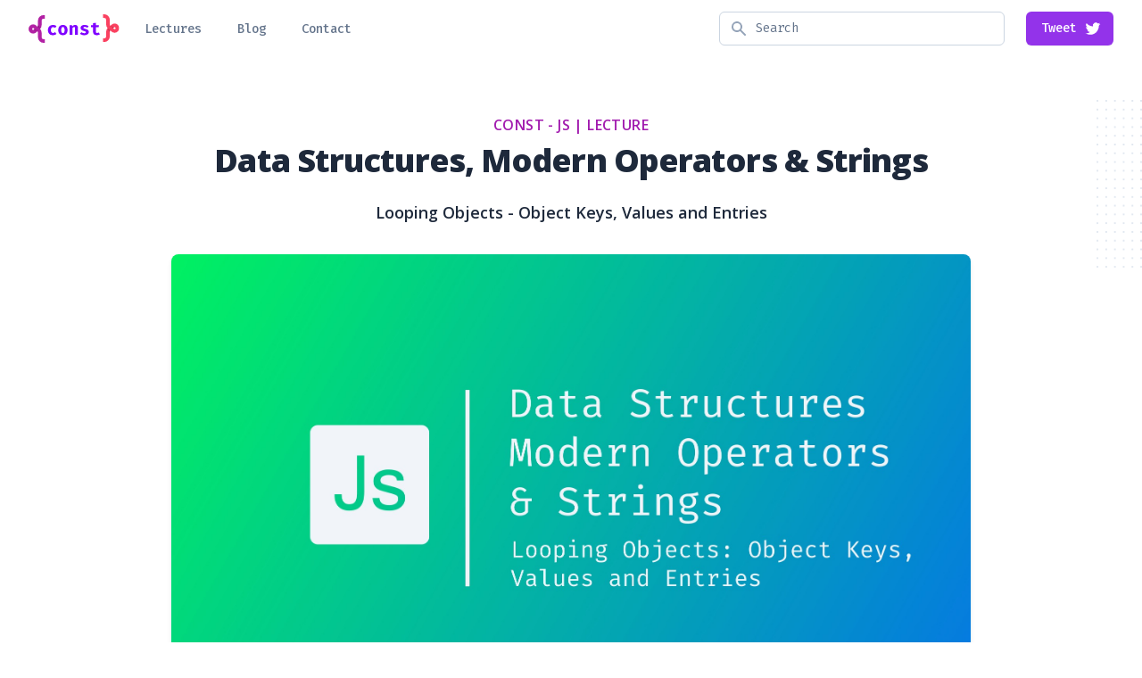

--- FILE ---
content_type: text/html; charset=utf-8
request_url: https://constjs.dev/lectures/js-ds-looping-object-keys-values-and-entries/
body_size: 14920
content:
<!DOCTYPE html><html lang="en" data-react-helmet="lang"><head><style>
    .utterances {
      position: relative;
      box-sizing: border-box;
      width: 100%;
      max-width: 760px;
      margin-left: auto;
      margin-right: auto;
    }
    .utterances-frame {
      color-scheme: light;
      position: absolute;
      left: 0;
      right: 0;
      width: 1px;
      min-width: 100%;
      max-width: 100%;
      height: 100%;
      border: 0;
    }
  </style><meta charset="utf-8"><meta http-equiv="x-ua-compatible" content="ie=edge"><meta name="viewport" content="width=device-width, initial-scale=1, shrink-to-fit=no"><style data-href="/styles.0b0b66b59ecda0db67e5.css" data-identity="gatsby-global-css">/*! tailwindcss v2.2.19 | MIT License | https://tailwindcss.com */

/*! modern-normalize v1.1.0 | MIT License | https://github.com/sindresorhus/modern-normalize */html{-webkit-text-size-adjust:100%;line-height:1.15;-moz-tab-size:4;-o-tab-size:4;tab-size:4}body{font-family:system-ui,-apple-system,Segoe UI,Roboto,Helvetica,Arial,sans-serif,Apple Color Emoji,Segoe UI Emoji;margin:0}hr{color:inherit;height:0}abbr[title]{-webkit-text-decoration:underline dotted;text-decoration:underline dotted}b,strong{font-weight:bolder}code,kbd,pre,samp{font-family:ui-monospace,SFMono-Regular,Consolas,Liberation Mono,Menlo,monospace;font-size:1em}small{font-size:80%}sub,sup{font-size:75%;line-height:0;position:relative;vertical-align:baseline}sub{bottom:-.25em}sup{top:-.5em}table{border-color:inherit;text-indent:0}button,input,optgroup,select,textarea{font-family:inherit;font-size:100%;line-height:1.15;margin:0}button,select{text-transform:none}[type=button],[type=submit],button{-webkit-appearance:button}::-moz-focus-inner{border-style:none;padding:0}legend{padding:0}progress{vertical-align:baseline}::-webkit-inner-spin-button,::-webkit-outer-spin-button{height:auto}[type=search]{-webkit-appearance:textfield;outline-offset:-2px}::-webkit-search-decoration{-webkit-appearance:none}::-webkit-file-upload-button{-webkit-appearance:button;font:inherit}summary{display:list-item}blockquote,dd,dl,figure,h1,h2,h3,h4,h5,h6,hr,p,pre{margin:0}button{background-color:transparent;background-image:none}fieldset,ol,ul{margin:0;padding:0}ol,ul{list-style:none}html{font-family:ui-sans-serif,system-ui,-apple-system,BlinkMacSystemFont,Segoe UI,Roboto,Helvetica Neue,Arial,Noto Sans,sans-serif,Apple Color Emoji,Segoe UI Emoji,Segoe UI Symbol,Noto Color Emoji;line-height:1.5}body{font-family:inherit;line-height:inherit}*,:after,:before{border:0 solid;box-sizing:border-box}hr{border-top-width:1px}img{border-style:solid}textarea{resize:vertical}input::-moz-placeholder,textarea::-moz-placeholder{color:#9ca3af}input::placeholder,textarea::placeholder{color:#9ca3af}button{cursor:pointer}table{border-collapse:collapse}h1,h2,h3,h4,h5,h6{font-size:inherit;font-weight:inherit}a{color:inherit;text-decoration:inherit}button,input,optgroup,select,textarea{color:inherit;line-height:inherit;padding:0}code,kbd,pre,samp{font-family:ui-monospace,SFMono-Regular,Menlo,Monaco,Consolas,Liberation Mono,Courier New,monospace}audio,canvas,embed,iframe,img,object,svg,video{display:block;vertical-align:middle}img,video{height:auto;max-width:100%}[hidden]{display:none}*,:after,:before{--tw-border-opacity:1;border-color:rgba(229,231,235,var(--tw-border-opacity))}[type=date],[type=email],[type=search],[type=text],[type=time],[type=url],select,textarea{--tw-shadow:0 0 #0000;-webkit-appearance:none;-moz-appearance:none;appearance:none;background-color:#fff;border-color:#6b7280;border-radius:0;border-width:1px;font-size:1rem;line-height:1.5rem;padding:.5rem .75rem}[type=date]:focus,[type=email]:focus,[type=search]:focus,[type=text]:focus,[type=time]:focus,[type=url]:focus,select:focus,textarea:focus{--tw-ring-inset:var(--tw-empty,/*!*/ /*!*/);--tw-ring-offset-width:0px;--tw-ring-offset-color:#fff;--tw-ring-color:#2563eb;--tw-ring-offset-shadow:var(--tw-ring-inset) 0 0 0 var(--tw-ring-offset-width) var(--tw-ring-offset-color);--tw-ring-shadow:var(--tw-ring-inset) 0 0 0 calc(1px + var(--tw-ring-offset-width)) var(--tw-ring-color);border-color:#2563eb;box-shadow:var(--tw-ring-offset-shadow),var(--tw-ring-shadow),var(--tw-shadow);outline:2px solid transparent;outline-offset:2px}input::-moz-placeholder,textarea::-moz-placeholder{color:#6b7280;opacity:1}input::placeholder,textarea::placeholder{color:#6b7280;opacity:1}::-webkit-datetime-edit-fields-wrapper{padding:0}::-webkit-date-and-time-value{min-height:1.5em}select{color-adjust:exact;background-image:url("data:image/svg+xml;charset=utf-8,%3Csvg xmlns='http://www.w3.org/2000/svg' fill='none' viewBox='0 0 20 20'%3E%3Cpath stroke='%236b7280' stroke-linecap='round' stroke-linejoin='round' stroke-width='1.5' d='m6 8 4 4 4-4'/%3E%3C/svg%3E");background-position:right .5rem center;background-repeat:no-repeat;background-size:1.5em 1.5em;padding-right:2.5rem;-webkit-print-color-adjust:exact}.aspect-w-12{padding-bottom:calc(var(--tw-aspect-h)/var(--tw-aspect-w)*100%);position:relative}.aspect-w-12>*{bottom:0;height:100%;left:0;position:absolute;right:0;top:0;width:100%}.aspect-w-12{--tw-aspect-w:12}.aspect-h-7{--tw-aspect-h:7}.prose{color:#374151;max-width:65ch}.prose a{color:#111827;font-weight:500;text-decoration:underline}.prose strong{color:#111827;font-weight:600}.prose ol[type=a s],.prose ol[type=a]{--list-counter-style:lower-alpha}.prose ol[type=i s],.prose ol[type=i]{--list-counter-style:lower-roman}.prose ol[type="1"]{--list-counter-style:decimal}.prose ol>li{padding-left:1.75em;position:relative}.prose ol>li:before{color:#6b7280;content:counter(list-item,var(--list-counter-style,decimal)) ".";font-weight:400;left:0;position:absolute}.prose ul>li{padding-left:1.75em;position:relative}.prose ul>li:before{background-color:#d1d5db;border-radius:50%;content:"";height:.375em;left:.25em;position:absolute;top:.6875em;width:.375em}.prose hr{border-color:#e5e7eb;border-top-width:1px;margin-bottom:3em;margin-top:3em}.prose blockquote{border-left-color:#e5e7eb;border-left-width:.25rem;color:#111827;font-style:italic;font-weight:500;margin-bottom:1.6em;margin-top:1.6em;padding-left:1em;quotes:"\201C""\201D""\2018""\2019"}.prose blockquote p:first-of-type:before{content:open-quote}.prose blockquote p:last-of-type:after{content:close-quote}.prose h1{color:#111827;font-size:2.25em;font-weight:800;line-height:1.1111111;margin-bottom:.8888889em;margin-top:0}.prose h2{color:#111827;font-size:1.5em;font-weight:700;line-height:1.3333333;margin-bottom:1em;margin-top:2em}.prose h3{font-size:1.25em;line-height:1.6;margin-bottom:.6em;margin-top:1.6em}.prose h3,.prose h4{color:#111827;font-weight:600}.prose h4{line-height:1.5;margin-bottom:.5em;margin-top:1.5em}.prose figure figcaption{color:#6b7280;font-size:.875em;line-height:1.4285714;margin-top:.8571429em}.prose code{color:#111827;font-size:.875em;font-weight:600}.prose code:after,.prose code:before{content:"`"}.prose a code{color:#111827}.prose pre{background-color:#1f2937;border-radius:.375rem;color:#e5e7eb;font-size:.875em;line-height:1.7142857;margin-bottom:1.7142857em;margin-top:1.7142857em;overflow-x:auto;padding:.8571429em 1.1428571em}.prose pre code{background-color:transparent;border-radius:0;border-width:0;color:inherit;font-family:inherit;font-size:inherit;font-weight:400;line-height:inherit;padding:0}.prose pre code:after,.prose pre code:before{content:none}.prose table{font-size:.875em;line-height:1.7142857;margin-bottom:2em;margin-top:2em;table-layout:auto;text-align:left;width:100%}.prose thead{border-bottom-color:#d1d5db;border-bottom-width:1px;color:#111827;font-weight:600}.prose thead th{padding-bottom:.5714286em;padding-left:.5714286em;padding-right:.5714286em;vertical-align:bottom}.prose tbody tr{border-bottom-color:#e5e7eb;border-bottom-width:1px}.prose tbody tr:last-child{border-bottom-width:0}.prose tbody td{padding:.5714286em;vertical-align:top}.prose{font-size:1rem;line-height:1.75}.prose p{margin-bottom:1.25em;margin-top:1.25em}.prose figure,.prose img,.prose video{margin-bottom:2em;margin-top:2em}.prose figure>*{margin-bottom:0;margin-top:0}.prose h2 code{font-size:.875em}.prose h3 code{font-size:.9em}.prose ol,.prose ul{margin-bottom:1.25em;margin-top:1.25em}.prose li{margin-bottom:.5em;margin-top:.5em}.prose>ul>li p{margin-bottom:.75em;margin-top:.75em}.prose>ul>li>:first-child{margin-top:1.25em}.prose>ul>li>:last-child{margin-bottom:1.25em}.prose>ol>li>:first-child{margin-top:1.25em}.prose>ol>li>:last-child{margin-bottom:1.25em}.prose ol ol,.prose ol ul,.prose ul ol,.prose ul ul{margin-bottom:.75em;margin-top:.75em}.prose h2+*,.prose h3+*,.prose h4+*,.prose hr+*{margin-top:0}.prose thead th:first-child{padding-left:0}.prose thead th:last-child{padding-right:0}.prose tbody td:first-child{padding-left:0}.prose tbody td:last-child{padding-right:0}.prose>:first-child{margin-top:0}.prose>:last-child{margin-bottom:0}.prose-purple a,.prose-purple a code{color:#9333ea}.sr-only{clip:rect(0,0,0,0);border-width:0;height:1px;margin:-1px;overflow:hidden;padding:0;position:absolute;white-space:nowrap;width:1px}.pointer-events-none{pointer-events:none}.absolute{position:absolute}.relative{position:relative}.inset-0{left:0;right:0}.inset-0,.inset-y-0{bottom:0;top:0}.top-12{top:3rem}.top-1\/2{top:50%}.right-full{right:100%}.bottom-0{bottom:0}.bottom-12{bottom:3rem}.left-0{left:0}.left-1\/2{left:50%}.left-full{left:100%}.z-10{z-index:10}.-m-3{margin:-.75rem}.mx-auto{margin-left:auto;margin-right:auto}.mt-1{margin-top:.25rem}.mt-2{margin-top:.5rem}.mt-3{margin-top:.75rem}.mt-4{margin-top:1rem}.mt-5{margin-top:1.25rem}.mt-6{margin-top:1.5rem}.mt-8{margin-top:2rem}.mt-10{margin-top:2.5rem}.mt-12{margin-top:3rem}.mt-16{margin-top:4rem}.-mt-px{margin-top:-1px}.mr-3{margin-right:.75rem}.-mr-1{margin-right:-.25rem}.mb-6{margin-bottom:1.5rem}.mb-20{margin-bottom:5rem}.ml-2{margin-left:.5rem}.ml-3{margin-left:.75rem}.ml-4{margin-left:1rem}.ml-auto{margin-left:auto}.block{display:block}.flex{display:flex}.inline-flex{display:inline-flex}.table{display:table}.grid{display:grid}.hidden{display:none}.h-5{height:1.25rem}.h-6{height:1.5rem}.h-8{height:2rem}.h-10{height:2.5rem}.h-16{height:4rem}.h-48{height:12rem}.h-1\/3{height:33.333333%}.h-full{height:100%}.max-h-80{max-height:20rem}.min-h-screen{min-height:100vh}.w-0{width:0}.w-5{width:1.25rem}.w-6{width:1.5rem}.w-10{width:2.5rem}.w-auto{width:auto}.w-full{width:100%}.w-screen{width:100vw}.max-w-md{max-width:28rem}.max-w-lg{max-width:32rem}.max-w-xl{max-width:36rem}.max-w-2xl{max-width:42rem}.max-w-3xl{max-width:48rem}.max-w-4xl{max-width:56rem}.max-w-7xl{max-width:80rem}.max-w-max{max-width:-moz-max-content;max-width:max-content}.max-w-prose{max-width:65ch}.flex-1{flex:1 1 0%}.flex-shrink-0{flex-shrink:0}.transform{--tw-translate-x:0;--tw-translate-y:0;--tw-rotate:0;--tw-skew-x:0;--tw-skew-y:0;--tw-scale-x:1;--tw-scale-y:1;transform:translateX(var(--tw-translate-x)) translateY(var(--tw-translate-y)) rotate(var(--tw-rotate)) skewX(var(--tw-skew-x)) skewY(var(--tw-skew-y)) scaleX(var(--tw-scale-x)) scaleY(var(--tw-scale-y))}.translate-x-32{--tw-translate-x:8rem}.-translate-x-32{--tw-translate-x:-8rem}.translate-x-1\/2{--tw-translate-x:50%}.translate-x-1\/4{--tw-translate-x:25%}.-translate-x-1\/2{--tw-translate-x:-50%}.-translate-x-1\/4{--tw-translate-x:-25%}.translate-y-1\/4{--tw-translate-y:25%}.-translate-y-1\/2{--tw-translate-y:-50%}.-translate-y-3\/4{--tw-translate-y:-75%}@keyframes spin{to{transform:rotate(1turn)}}@keyframes ping{75%,to{opacity:0;transform:scale(2)}}@keyframes pulse{50%{opacity:.5}}@keyframes bounce{0%,to{animation-timing-function:cubic-bezier(.8,0,1,1);transform:translateY(-25%)}50%{animation-timing-function:cubic-bezier(0,0,.2,1);transform:none}}.animate-spin{animation:spin 1s linear infinite}.cursor-pointer{cursor:pointer}.grid-cols-1{grid-template-columns:repeat(1,minmax(0,1fr))}.flex-col{flex-direction:column}.items-start{align-items:flex-start}.items-center{align-items:center}.justify-end{justify-content:flex-end}.justify-center{justify-content:center}.justify-between{justify-content:space-between}.gap-5{gap:1.25rem}.gap-6{gap:1.5rem}.gap-y-6{row-gap:1.5rem}.space-x-1>:not([hidden])~:not([hidden]){--tw-space-x-reverse:0;margin-left:calc(.25rem*(1 - var(--tw-space-x-reverse)));margin-right:calc(.25rem*var(--tw-space-x-reverse))}.space-x-3>:not([hidden])~:not([hidden]){--tw-space-x-reverse:0;margin-left:calc(.75rem*(1 - var(--tw-space-x-reverse)));margin-right:calc(.75rem*var(--tw-space-x-reverse))}.space-x-6>:not([hidden])~:not([hidden]){--tw-space-x-reverse:0;margin-left:calc(1.5rem*(1 - var(--tw-space-x-reverse)));margin-right:calc(1.5rem*var(--tw-space-x-reverse))}.space-y-1>:not([hidden])~:not([hidden]){--tw-space-y-reverse:0;margin-bottom:calc(.25rem*var(--tw-space-y-reverse));margin-top:calc(.25rem*(1 - var(--tw-space-y-reverse)))}.overflow-hidden{overflow:hidden}.overflow-y-auto{overflow-y:auto}.rounded-md{border-radius:.375rem}.rounded-lg{border-radius:.5rem}.rounded-3xl{border-radius:1.5rem}.rounded-full{border-radius:9999px}.border{border-width:1px}.border-t-2{border-top-width:2px}.border-t{border-top-width:1px}.border-b-2{border-bottom-width:2px}.border-l-4{border-left-width:4px}.border-transparent{border-color:transparent}.border-white{--tw-border-opacity:1;border-color:rgba(255,255,255,var(--tw-border-opacity))}.border-gray-200{--tw-border-opacity:1;border-color:rgba(229,231,235,var(--tw-border-opacity))}.border-purple-500{--tw-border-opacity:1;border-color:rgba(168,85,247,var(--tw-border-opacity))}.border-blue-gray-200{--tw-border-opacity:1;border-color:rgba(226,232,240,var(--tw-border-opacity))}.border-blue-gray-300,.hover\:border-blue-gray-300:hover{--tw-border-opacity:1;border-color:rgba(203,213,225,var(--tw-border-opacity))}.focus\:border-purple-500:focus{--tw-border-opacity:1;border-color:rgba(168,85,247,var(--tw-border-opacity))}.bg-white{--tw-bg-opacity:1;background-color:rgba(255,255,255,var(--tw-bg-opacity))}.bg-purple-50{--tw-bg-opacity:1;background-color:rgba(250,245,255,var(--tw-bg-opacity))}.bg-purple-100{--tw-bg-opacity:1;background-color:rgba(243,232,255,var(--tw-bg-opacity))}.bg-purple-600{--tw-bg-opacity:1;background-color:rgba(147,51,234,var(--tw-bg-opacity))}.bg-purple-900{--tw-bg-opacity:1;background-color:rgba(88,28,135,var(--tw-bg-opacity))}.bg-blue-gray-50{--tw-bg-opacity:1;background-color:rgba(248,250,252,var(--tw-bg-opacity))}.hover\:bg-gray-100:hover{--tw-bg-opacity:1;background-color:rgba(243,244,246,var(--tw-bg-opacity))}.hover\:bg-purple-200:hover{--tw-bg-opacity:1;background-color:rgba(233,213,255,var(--tw-bg-opacity))}.hover\:bg-purple-700:hover{--tw-bg-opacity:1;background-color:rgba(126,34,206,var(--tw-bg-opacity))}.hover\:bg-purple-800:hover{--tw-bg-opacity:1;background-color:rgba(107,33,168,var(--tw-bg-opacity))}.hover\:bg-blue-gray-50:hover{--tw-bg-opacity:1;background-color:rgba(248,250,252,var(--tw-bg-opacity))}.hover\:bg-blue-gray-100:hover{--tw-bg-opacity:1;background-color:rgba(241,245,249,var(--tw-bg-opacity))}.bg-gradient-to-br{background-image:linear-gradient(to bottom right,var(--tw-gradient-stops))}.from-fuchsia-500{--tw-gradient-from:#d946ef;--tw-gradient-stops:var(--tw-gradient-from),var(--tw-gradient-to,rgba(217,70,239,0))}.to-purple-600{--tw-gradient-to:#9333ea}.object-cover{-o-object-fit:cover;object-fit:cover}.p-1{padding:.25rem}.p-2{padding:.5rem}.p-3{padding:.75rem}.p-6{padding:1.5rem}.px-1{padding-left:.25rem;padding-right:.25rem}.px-2{padding-left:.5rem;padding-right:.5rem}.px-4{padding-left:1rem;padding-right:1rem}.px-5{padding-left:1.25rem;padding-right:1.25rem}.px-6{padding-left:1.5rem;padding-right:1.5rem}.px-8{padding-left:2rem;padding-right:2rem}.py-2{padding-bottom:.5rem;padding-top:.5rem}.py-3{padding-bottom:.75rem;padding-top:.75rem}.py-6{padding-bottom:1.5rem;padding-top:1.5rem}.py-12{padding-bottom:3rem;padding-top:3rem}.py-16{padding-bottom:4rem;padding-top:4rem}.pt-1{padding-top:.25rem}.pt-2{padding-top:.5rem}.pt-4{padding-top:1rem}.pt-6{padding-top:1.5rem}.pt-8{padding-top:2rem}.pt-16{padding-top:4rem}.pr-1{padding-right:.25rem}.pr-3{padding-right:.75rem}.pr-4{padding-right:1rem}.pb-3{padding-bottom:.75rem}.pb-16{padding-bottom:4rem}.pb-20{padding-bottom:5rem}.pl-1{padding-left:.25rem}.pl-3{padding-left:.75rem}.pl-10{padding-left:2.5rem}.text-left{text-align:left}.text-center{text-align:center}.font-fira{font-family:Fira Code,monospace}.font-osans{font-family:Open Sans,sans-serif}.text-xs{font-size:.75rem;line-height:1rem}.text-sm{font-size:.875rem;line-height:1.25rem}.text-base{font-size:1rem;line-height:1.5rem}.text-lg{font-size:1.125rem}.text-lg,.text-xl{line-height:1.75rem}.text-xl{font-size:1.25rem}.text-2xl{font-size:1.5rem;line-height:2rem}.text-3xl{font-size:1.875rem;line-height:2.25rem}.text-4xl{font-size:2.25rem;line-height:2.5rem}.font-medium{font-weight:500}.font-semibold{font-weight:600}.font-bold{font-weight:700}.font-extrabold{font-weight:800}.uppercase{text-transform:uppercase}.capitalize{text-transform:capitalize}.leading-5{line-height:1.25rem}.leading-6{line-height:1.5rem}.leading-8{line-height:2rem}.tracking-tight{letter-spacing:-.025em}.tracking-wide{letter-spacing:.025em}.tracking-widest{letter-spacing:.1em}.text-white{--tw-text-opacity:1;color:rgba(255,255,255,var(--tw-text-opacity))}.text-gray-400{--tw-text-opacity:1;color:rgba(156,163,175,var(--tw-text-opacity))}.text-purple-500{--tw-text-opacity:1;color:rgba(168,85,247,var(--tw-text-opacity))}.text-purple-600{--tw-text-opacity:1;color:rgba(147,51,234,var(--tw-text-opacity))}.text-purple-700{--tw-text-opacity:1;color:rgba(126,34,206,var(--tw-text-opacity))}.text-rose-600{--tw-text-opacity:1;color:rgba(225,29,72,var(--tw-text-opacity))}.text-fuchsia-700{--tw-text-opacity:1;color:rgba(162,28,175,var(--tw-text-opacity))}.text-blue-gray-200{--tw-text-opacity:1;color:rgba(226,232,240,var(--tw-text-opacity))}.text-blue-gray-400{--tw-text-opacity:1;color:rgba(148,163,184,var(--tw-text-opacity))}.text-blue-gray-500{--tw-text-opacity:1;color:rgba(100,116,139,var(--tw-text-opacity))}.text-blue-gray-600{--tw-text-opacity:1;color:rgba(71,85,105,var(--tw-text-opacity))}.text-blue-gray-700{--tw-text-opacity:1;color:rgba(51,65,85,var(--tw-text-opacity))}.text-blue-gray-800{--tw-text-opacity:1;color:rgba(30,41,59,var(--tw-text-opacity))}.hover\:text-gray-500:hover{--tw-text-opacity:1;color:rgba(107,114,128,var(--tw-text-opacity))}.hover\:text-purple-600:hover{--tw-text-opacity:1;color:rgba(147,51,234,var(--tw-text-opacity))}.hover\:text-blue-gray-500:hover{--tw-text-opacity:1;color:rgba(100,116,139,var(--tw-text-opacity))}.hover\:text-blue-gray-700:hover{--tw-text-opacity:1;color:rgba(51,65,85,var(--tw-text-opacity))}.hover\:text-blue-gray-800:hover{--tw-text-opacity:1;color:rgba(30,41,59,var(--tw-text-opacity))}.placeholder-blue-gray-500::-moz-placeholder{--tw-placeholder-opacity:1;color:rgba(100,116,139,var(--tw-placeholder-opacity))}.placeholder-blue-gray-500::placeholder{--tw-placeholder-opacity:1;color:rgba(100,116,139,var(--tw-placeholder-opacity))}.focus\:placeholder-blue-gray-400:focus::-moz-placeholder{--tw-placeholder-opacity:1;color:rgba(148,163,184,var(--tw-placeholder-opacity))}.focus\:placeholder-blue-gray-400:focus::placeholder{--tw-placeholder-opacity:1;color:rgba(148,163,184,var(--tw-placeholder-opacity))}.opacity-25{opacity:.25}.opacity-75{opacity:.75}*,:after,:before{--tw-shadow:0 0 #0000}.shadow-sm{--tw-shadow:0 1px 2px 0 rgba(0,0,0,.05)}.shadow,.shadow-sm{box-shadow:var(--tw-ring-offset-shadow,0 0 #0000),var(--tw-ring-shadow,0 0 #0000),var(--tw-shadow)}.shadow{--tw-shadow:0 1px 3px 0 rgba(0,0,0,.1),0 1px 2px 0 rgba(0,0,0,.06)}.shadow-md{--tw-shadow:0 4px 6px -1px rgba(0,0,0,.1),0 2px 4px -1px rgba(0,0,0,.06)}.shadow-lg,.shadow-md{box-shadow:var(--tw-ring-offset-shadow,0 0 #0000),var(--tw-ring-shadow,0 0 #0000),var(--tw-shadow)}.shadow-lg{--tw-shadow:0 10px 15px -3px rgba(0,0,0,.1),0 4px 6px -2px rgba(0,0,0,.05)}.focus\:outline-none:focus{outline:2px solid transparent;outline-offset:2px}*,:after,:before{--tw-ring-inset:var(--tw-empty,/*!*/ /*!*/);--tw-ring-offset-width:0px;--tw-ring-offset-color:#fff;--tw-ring-color:rgba(59,130,246,.5);--tw-ring-offset-shadow:0 0 #0000;--tw-ring-shadow:0 0 #0000}.focus\:ring-1:focus,.ring-1{--tw-ring-offset-shadow:var(--tw-ring-inset) 0 0 0 var(--tw-ring-offset-width) var(--tw-ring-offset-color);--tw-ring-shadow:var(--tw-ring-inset) 0 0 0 calc(1px + var(--tw-ring-offset-width)) var(--tw-ring-color)}.focus\:ring-1:focus,.focus\:ring-2:focus,.ring-1{box-shadow:var(--tw-ring-offset-shadow),var(--tw-ring-shadow),var(--tw-shadow,0 0 #0000)}.focus\:ring-2:focus{--tw-ring-offset-shadow:var(--tw-ring-inset) 0 0 0 var(--tw-ring-offset-width) var(--tw-ring-offset-color);--tw-ring-shadow:var(--tw-ring-inset) 0 0 0 calc(2px + var(--tw-ring-offset-width)) var(--tw-ring-color)}.focus\:ring-inset:focus{--tw-ring-inset:inset}.ring-black{--tw-ring-opacity:1;--tw-ring-color:rgba(0,0,0,var(--tw-ring-opacity))}.focus\:ring-indigo-500:focus{--tw-ring-opacity:1;--tw-ring-color:rgba(99,102,241,var(--tw-ring-opacity))}.focus\:ring-purple-500:focus{--tw-ring-opacity:1;--tw-ring-color:rgba(168,85,247,var(--tw-ring-opacity))}.ring-opacity-5{--tw-ring-opacity:0.05}.filter{--tw-blur:var(--tw-empty,/*!*/ /*!*/);--tw-brightness:var(--tw-empty,/*!*/ /*!*/);--tw-contrast:var(--tw-empty,/*!*/ /*!*/);--tw-grayscale:var(--tw-empty,/*!*/ /*!*/);--tw-hue-rotate:var(--tw-empty,/*!*/ /*!*/);--tw-invert:var(--tw-empty,/*!*/ /*!*/);--tw-saturate:var(--tw-empty,/*!*/ /*!*/);--tw-sepia:var(--tw-empty,/*!*/ /*!*/);--tw-drop-shadow:var(--tw-empty,/*!*/ /*!*/);filter:var(--tw-blur) var(--tw-brightness) var(--tw-contrast) var(--tw-grayscale) var(--tw-hue-rotate) var(--tw-invert) var(--tw-saturate) var(--tw-sepia) var(--tw-drop-shadow)}.prose code:after,.prose code:before{content:""}.center-image img{margin:0 auto}:not(pre)>code[class*=language-],pre[class*=language-]{background-color:#fff1f2!important}.gatsby-remark-code-title{background-color:#fff1f2;border-bottom:2px solid #fecdd3;border-top-left-radius:.3em;border-top-right-radius:.3em;color:#9f1239;font-family:Fira Code,monospace!important;font-size:.75rem;margin-bottom:-.6rem;padding:.5em 1em;z-index:0}.gatsby-highlight-code-line{background-color:#f3e8ff;border-left:.25em solid #c084fc;display:block;margin-left:-1em;margin-right:-1em;padding-left:.75em;padding-right:1em}.gatsby-highlight{background-color:#fff1f2;border-radius:.3em;margin:.5em 0;overflow:auto;padding:1em}.gatsby-code-title+.gatsby-highlight{border-radius:0 0 .3em .3em}.gatsby-highlight pre[class*=language-]{background-color:transparent;float:left;margin:0;min-width:100%;overflow:initial;padding:0}code[class*=language-],pre[class*=language-]{color:#475569!important;font-family:Fira Code,monospace!important}.token.atrule,.token.attr-value,.token.keyword{color:#be123c!important}.token.class-name,.token.function{color:#c026d3!important}.token.punctuation{color:#1e293b!important}.token.boolean,.token.constant,.token.deleted,.token.number,.token.property,.token.symbol,.token.tag{color:#8b5cf6!important}.token.attr-name,.token.builtin,.token.char,.token.inserted,.token.selector,.token.string,.token.url{color:#14b8a6!important}code[class*=language-] ::-moz-selection,code[class*=language-]::-moz-selection,pre[class*=language-] ::-moz-selection,pre[class*=language-]::-moz-selection{background:#6366f1!important;color:#fff!important}code[class*=language-] ::selection,code[class*=language-]::selection,pre[class*=language-] ::selection,pre[class*=language-]::selection{background:#6366f1!important;color:#fff!important}.scrollbar-w-2::-webkit-scrollbar{height:.5rem!important;width:.5rem!important}.scrollbar-track-purple-lighter::-webkit-scrollbar-track{--tw-bg-opacity:1!important;background-color:rgba(216,180,254,var(--tw-bg-opacity))!important}.scrollbar-thumb-rounded::-webkit-scrollbar-thumb{border-radius:.25rem!important}.scrollbar-thumb-purple::-webkit-scrollbar-thumb{--tw-bg-opacity:1!important;background-color:rgba(192,132,252,var(--tw-bg-opacity))!important}.embedVideo-container{display:flex;justify-content:center}@media (min-width:640px){.sm\:absolute{position:absolute}.sm\:inset-y-0{bottom:0;top:0}.sm\:col-span-2{grid-column:span 2/span 2}.sm\:mt-0{margin-top:0}.sm\:mt-4{margin-top:1rem}.sm\:mt-24{margin-top:6rem}.sm\:ml-3{margin-left:.75rem}.sm\:ml-6{margin-left:1.5rem}.sm\:block{display:block}.sm\:inline{display:inline}.sm\:flex{display:flex}.sm\:h-2\/3{height:66.666667%}.sm\:h-full{height:100%}.sm\:w-auto{width:auto}.sm\:w-full{width:100%}.sm\:max-w-md{max-width:28rem}.sm\:flex-shrink-0{flex-shrink:0}.sm\:grid-cols-2{grid-template-columns:repeat(2,minmax(0,1fr))}.sm\:justify-center{justify-content:center}.sm\:gap-8{gap:2rem}.sm\:gap-x-8{-moz-column-gap:2rem;column-gap:2rem}.sm\:border-l{border-left-width:1px}.sm\:border-transparent{border-color:transparent}.sm\:border-gray-200{--tw-border-opacity:1;border-color:rgba(229,231,235,var(--tw-border-opacity))}.sm\:p-8{padding:2rem}.sm\:px-0{padding-left:0;padding-right:0}.sm\:px-4{padding-left:1rem;padding-right:1rem}.sm\:px-6{padding-left:1.5rem;padding-right:1.5rem}.sm\:py-24{padding-top:6rem}.sm\:pb-24,.sm\:py-24{padding-bottom:6rem}.sm\:pl-6{padding-left:1.5rem}.sm\:text-sm{font-size:.875rem;line-height:1.25rem}.sm\:text-3xl{font-size:1.875rem;line-height:2.25rem}.sm\:text-4xl{font-size:2.25rem;line-height:2.5rem}.sm\:text-5xl{font-size:3rem;line-height:1}}@media (min-width:768px){.md\:order-1{order:1}.md\:order-2{order:2}.md\:mt-0{margin-top:0}.md\:mt-5{margin-top:1.25rem}.md\:mt-8{margin-top:2rem}.md\:flex{display:flex}.md\:grid{display:grid}.md\:max-w-3xl{max-width:48rem}.md\:-translate-y-1\/2{--tw-translate-y:-50%}.md\:place-items-center{place-items:center}.md\:items-center{align-items:center}.md\:justify-between{justify-content:space-between}.md\:px-10{padding-left:2.5rem;padding-right:2.5rem}.md\:px-12{padding-left:3rem;padding-right:3rem}.md\:py-4{padding-bottom:1rem;padding-top:1rem}.md\:py-12{padding-bottom:3rem;padding-top:3rem}.md\:text-lg{font-size:1.125rem;line-height:1.75rem}.md\:text-6xl{font-size:3.75rem;line-height:1}}@media (min-width:1024px){.lg\:absolute{position:absolute}.lg\:inset-y-0{bottom:0;top:0}.lg\:ml-4{margin-left:1rem}.lg\:ml-6{margin-left:1.5rem}.lg\:block{display:block}.lg\:flex{display:flex}.lg\:hidden{display:none}.lg\:h-full{height:100%}.lg\:w-full{width:100%}.lg\:max-w-none{max-width:none}.lg\:max-w-xs{max-width:20rem}.lg\:translate-x-1\/2{--tw-translate-x:50%}.lg\:-translate-x-1\/2{--tw-translate-x:-50%}.lg\:grid-cols-3{grid-template-columns:repeat(3,minmax(0,1fr))}.lg\:items-center{align-items:center}.lg\:justify-end{justify-content:flex-end}.lg\:space-x-8>:not([hidden])~:not([hidden]){--tw-space-x-reverse:0;margin-left:calc(2rem*(1 - var(--tw-space-x-reverse)));margin-right:calc(2rem*var(--tw-space-x-reverse))}.lg\:px-0{padding-left:0;padding-right:0}.lg\:px-8{padding-left:2rem;padding-right:2rem}.lg\:px-16{padding-left:4rem;padding-right:4rem}.lg\:py-8{padding-bottom:2rem;padding-top:2rem}.lg\:py-16{padding-bottom:4rem;padding-top:4rem}.lg\:py-24{padding-bottom:6rem}.lg\:pt-24,.lg\:py-24{padding-top:6rem}.lg\:pb-28{padding-bottom:7rem}}@media (min-width:1280px){.xl\:mt-0{margin-top:0}.xl\:ml-8{margin-left:2rem}.xl\:inline{display:inline}.xl\:flex{display:flex}.xl\:w-0{width:0}.xl\:flex-1{flex:1 1 0%}.xl\:items-center{align-items:center}}code[class*=language-],pre[class*=language-]{word-wrap:normal;color:#657b83;font-family:Consolas,Monaco,Andale Mono,Ubuntu Mono,monospace;font-size:1em;-webkit-hyphens:none;hyphens:none;line-height:1.5;-moz-tab-size:4;-o-tab-size:4;tab-size:4;text-align:left;white-space:pre;word-break:normal;word-spacing:normal}code[class*=language-] ::-moz-selection,code[class*=language-]::-moz-selection,pre[class*=language-] ::-moz-selection,pre[class*=language-]::-moz-selection{background:#073642}code[class*=language-] ::selection,code[class*=language-]::selection,pre[class*=language-] ::selection,pre[class*=language-]::selection{background:#073642}pre[class*=language-]{border-radius:.3em;margin:.5em 0;overflow:auto;padding:1em}:not(pre)>code[class*=language-],pre[class*=language-]{background-color:#fdf6e3}:not(pre)>code[class*=language-]{border-radius:.3em;padding:.1em}.token.cdata,.token.comment,.token.doctype,.token.prolog{color:#93a1a1}.token.punctuation{color:#586e75}.token.namespace{opacity:.7}.token.boolean,.token.constant,.token.deleted,.token.number,.token.property,.token.symbol,.token.tag{color:#268bd2}.token.attr-name,.token.builtin,.token.char,.token.inserted,.token.selector,.token.string,.token.url{color:#2aa198}.token.entity{background:#eee8d5;color:#657b83}.token.atrule,.token.attr-value,.token.keyword{color:#859900}.token.class-name,.token.function{color:#b58900}.token.important,.token.regex,.token.variable{color:#cb4b16}.token.bold,.token.important{font-weight:700}.token.italic{font-style:italic}.token.entity{cursor:help}</style><meta name="generator" content="Gatsby 3.14.6"><link rel="sitemap" type="application/xml" href="/sitemap/sitemap-index.xml"><link rel="alternate" type="application/rss+xml" title="const - JS | RSS Feed" href="/const_rss.xml"><link href="https://fonts.googleapis.com/css?family=Open+Sans:300,300i,400,400i,500,500i,600,700,800|Fira+Code:400,500,600,700&amp;display=swap" rel="stylesheet"><title>Data Structures, Modern Operators &amp; Strings | Looping Objects - Object Keys, Values and Entries</title><meta data-react-helmet="true" name="description" content="Looping Objects - Object Keys, Values and Entries"><meta data-react-helmet="true" name="keywords" content="javascript,js,webdev,webdevelopment,data-structures,modern-operators,looping,looping-objects,objects,object,objet-keys,keys,key,entries,object-entries,object-values,values"><meta data-react-helmet="true" name="og:title" content="Data Structures, Modern Operators &amp; Strings | Looping Objects - Object Keys, Values and Entries"><meta data-react-helmet="true" name="og:site_name" content="Data Structures, Modern Operators &amp; Strings | Looping Objects - Object Keys, Values and Entries"><meta data-react-helmet="true" name="og:url" content="https://addurl.com/"><meta data-react-helmet="true" name="og:description" content="Looping Objects - Object Keys, Values and Entries"><meta data-react-helmet="true" name="og:type" content="website"><meta data-react-helmet="true" name="og:image" content="https://res.cloudinary.com/dmcookpro/image/upload/v1647414259/const/lectures/ds-looping-object-keys-values-and-entries.jpg"><meta data-react-helmet="true" name="twitter:site" content="@constjavascript"><meta data-react-helmet="true" name="twitter:creator" content="@constjavascript"><meta data-react-helmet="true" name="twitter:title" content="Data Structures, Modern Operators &amp; Strings | Looping Objects - Object Keys, Values and Entries"><meta data-react-helmet="true" name="twitter:description" content="Looping Objects - Object Keys, Values and Entries"><meta data-react-helmet="true" name="twitter:image" content="https://res.cloudinary.com/dmcookpro/image/upload/v1647414259/const/lectures/ds-looping-object-keys-values-and-entries.jpg"><meta data-react-helmet="true" name="twitter:card" content="summary_large_image"><link rel="icon" href="/favicon-32x32.png?v=229621cde49af1a29eef51409fbebff4" type="image/png"><link rel="manifest" href="/manifest.webmanifest" crossorigin="anonymous"><meta name="theme-color" content="#9333EA"><link rel="apple-touch-icon" sizes="512x512" href="/src/images/icon-512.png?v=229621cde49af1a29eef51409fbebff4"><link rel="apple-touch-icon" sizes="192x192" href="/src/images/maskable_icon.png?v=229621cde49af1a29eef51409fbebff4"><link as="script" rel="preload" href="/webpack-runtime-ca57f87271a86fc65cc1.js"><link as="script" rel="preload" href="/framework-47f06fd7c485ba2de290.js"><link as="script" rel="preload" href="/app-8ded0f35b2b4417a827a.js"><link as="script" rel="preload" href="/c9c6fe98-231eaffc7b8b4af295f8.js"><link as="script" rel="preload" href="/c2ad803e321507acdc8cf47e5a08059854457bcc-d1549ac34c0dc1ae48fa.js"><link as="script" rel="preload" href="/14b8149ef71e95b5f3f4cef0a373c0e10eabd279-4d7be6abc58291e46999.js"><link as="script" rel="preload" href="/component---src-templates-lecture-js-fa85951ae0fbae126e28.js"><link as="fetch" rel="preload" href="/page-data/lectures/js-ds-looping-object-keys-values-and-entries/page-data.json" crossorigin="anonymous"><link as="fetch" rel="preload" href="/page-data/sq/d/3000541721.json" crossorigin="anonymous"><link as="fetch" rel="preload" href="/page-data/app-data.json" crossorigin="anonymous"><link rel="prefetch" href="/page-data/contact/page-data.json" crossorigin="anonymous" as="fetch"><link rel="prefetch" href="/page-data/index/page-data.json" crossorigin="anonymous" as="fetch"><link rel="prefetch" href="/page-data/blogs/page-data.json" crossorigin="anonymous" as="fetch"><link rel="prefetch" href="/page-data/lectures/page-data.json" crossorigin="anonymous" as="fetch"><link rel="prefetch" href="/component---src-pages-contact-js-f8cb8cf45fa85f462491.js"><link rel="prefetch" href="/component---src-templates-lectures-js-a78d2c6ef2e7cd722c99.js"><link rel="prefetch" href="/component---src-templates-blogs-js-e8a5e61993133768164b.js"><link rel="prefetch" href="/component---src-pages-index-js-edabbfd981d42cb8bcac.js"></head><body><noscript><iframe src="https://www.googletagmanager.com/ns.html?id=GTM-TCW8JB6" height="0" width="0" style="display: none; visibility: hidden" aria-hidden="true"></iframe></noscript><div id="___gatsby"><div style="outline:none" tabindex="-1" id="gatsby-focus-wrapper"><nav class="bg-white shadow" data-headlessui-state=""><div class="max-w-7xl mx-auto px-2 sm:px-4 lg:px-8"><div class="flex justify-between h-16"><div class="flex px-2 lg:px-0"><div class="flex-shrink-0 flex items-center"><a href="/"><img class="block lg:hidden h-8 w-auto" src="[data-uri]" alt="const"><img class="hidden lg:block h-8 w-auto" src="[data-uri]" alt="const"></a></div><div class="hidden lg:ml-6 lg:flex lg:space-x-8"><a class="border-transparent text-blue-gray-500 hover:border-blue-gray-300 hover:text-blue-gray-700 inline-flex items-center px-1 pt-1 border-b-2 capitalize text-sm font-medium font-fira" href="/lectures">Lectures</a><a class="border-transparent text-blue-gray-500 hover:border-blue-gray-300 hover:text-blue-gray-700 inline-flex items-center px-1 pt-1 border-b-2 capitalize text-sm font-medium font-fira" href="/blogs">Blog</a><a class="border-transparent text-blue-gray-500 hover:border-blue-gray-300 hover:text-blue-gray-700 inline-flex items-center px-1 pt-1 border-b-2 capitalize text-sm font-medium font-fira" href="/contact">Contact</a></div></div><div class="flex-1 flex items-center justify-center px-2 lg:ml-6 lg:justify-end"><div class="max-w-lg w-full lg:max-w-xs"><label for="search" class="sr-only">Search</label><div class="relative"><div class="absolute inset-y-0 left-0 pl-3 flex items-center pointer-events-none"><svg xmlns="http://www.w3.org/2000/svg" viewBox="0 0 20 20" fill="currentColor" aria-hidden="true" class="h-5 w-5 text-blue-gray-400"><path fill-rule="evenodd" d="M8 4a4 4 0 100 8 4 4 0 000-8zM2 8a6 6 0 1110.89 3.476l4.817 4.817a1 1 0 01-1.414 1.414l-4.816-4.816A6 6 0 012 8z" clip-rule="evenodd"></path></svg></div><input type="search" id="search" name="search" value="" class="block w-full pl-10 pr-3 py-2 border border-blue-gray-300 rounded-md leading-5 bg-white placeholder-blue-gray-500 focus:outline-none focus:placeholder-blue-gray-400 focus:ring-1 focus:ring-purple-500 focus:border-purple-500 sm:text-sm font-fira" placeholder="Search"></div></div></div><div class="flex items-center lg:hidden"><button class="inline-flex items-center justify-center p-2 rounded-md text-gray-400 hover:text-gray-500 hover:bg-gray-100 focus:outline-none focus:ring-2 focus:ring-inset focus:ring-indigo-500" id="headlessui-disclosure-button-1" type="button" aria-expanded="false" data-headlessui-state=""><span class="sr-only">Open main menu</span><svg xmlns="http://www.w3.org/2000/svg" fill="none" viewBox="0 0 24 24" stroke-width="2" stroke="currentColor" aria-hidden="true" class="block h-6 w-6"><path stroke-linecap="round" stroke-linejoin="round" d="M4 6h16M4 12h16M4 18h16"></path></svg></button></div><div class="hidden lg:ml-4 lg:flex lg:items-center"><a href="https://twitter.com/intent/tweet?text=Currently reading &quot;Data Structures, Modern Operators &amp; Strings&quot;&amp;hashtags=constjs,webdev,js,javascript&amp;url=https://constjs.dev/lectures/js-ds-looping-object-keys-values-and-entries" type="link-button" data-social-network="Twitter" data-social-action="tweet" data-social-target="https://constjs.dev/" rel="noreferrer" target="_blank" class="px-4 py-2 text-sm text-white bg-purple-600 hover:bg-purple-700 focus:outline-none inline-flex items-center justify-center border border-transparent font-medium rounded-md shadow-sm font-fira">Tweet<svg fill="currentColor" viewBox="0 0 24 24" class="ml-2 -mr-1 h-5 w-5" aria-hidden="true"><path d="M8.29 20.251c7.547 0 11.675-6.253 11.675-11.675 0-.178 0-.355-.012-.53A8.348 8.348 0 0022 5.92a8.19 8.19 0 01-2.357.646 4.118 4.118 0 001.804-2.27 8.224 8.224 0 01-2.605.996 4.107 4.107 0 00-6.993 3.743 11.65 11.65 0 01-8.457-4.287 4.106 4.106 0 001.27 5.477A4.072 4.072 0 012.8 9.713v.052a4.105 4.105 0 003.292 4.022 4.095 4.095 0 01-1.853.07 4.108 4.108 0 003.834 2.85A8.233 8.233 0 012 18.407a11.616 11.616 0 006.29 1.84"></path></svg></a></div></div></div></nav><div class="relative py-16 bg-white overflow-hidden"><div class="hidden lg:block lg:absolute lg:inset-y-0 lg:h-full lg:w-full"><div class="relative h-full text-lg max-w-prose mx-auto" aria-hidden="true"><svg class="absolute top-12 left-full transform translate-x-32" width="404" height="384" fill="none" viewBox="0 0 404 784"><defs><pattern id="74b3fd99-0a6f-4271-bef2-e80eeafdf357" x="0" y="0" width="20" height="20" patternUnits="userSpaceOnUse"><rect x="0" y="0" width="4" height="4" class="text-blue-gray-200" fill="currentColor"></rect></pattern></defs><rect width="404" height="384" fill="url(#74b3fd99-0a6f-4271-bef2-e80eeafdf357)"></rect></svg><svg class="absolute top-1/2 right-full transform -translate-y-1/2 -translate-x-32" width="404" height="384" fill="none" viewBox="0 0 404 784"><defs><pattern id="f210dbf6-a58d-4871-961e-36d5016a0f49" x="0" y="0" width="20" height="20" patternUnits="userSpaceOnUse"><rect x="0" y="0" width="4" height="4" class="text-blue-gray-200" fill="currentColor"></rect></pattern></defs><rect width="404" height="384" fill="url(#f210dbf6-a58d-4871-961e-36d5016a0f49)"></rect></svg><svg class="absolute bottom-12 left-full transform translate-x-32" width="404" height="384" fill="none" viewBox="0 0 404 784"><defs><pattern id="d3eb07ae-5182-43e6-857d-35c643af9034" x="0" y="0" width="20" height="20" patternUnits="userSpaceOnUse"><rect x="0" y="0" width="4" height="4" class="text-blue-gray-200" fill="currentColor"></rect></pattern></defs><rect width="404" height="384" fill="url(#d3eb07ae-5182-43e6-857d-35c643af9034)"></rect></svg></div></div><div class="relative px-4 sm:px-6 lg:px-8"><div class="text-lg max-w-4xl mx-auto"><h1 class="mb-6"><span class="block text-base text-center text-fuchsia-700 font-semibold font-osans tracking-wide uppercase">const - JS | <!-- -->lecture</span><span class="mt-2 block text-3xl text-center leading-8 font-extrabold font-osans tracking-tight text-blue-gray-800 dark:text-white sm:text-4xl">Data Structures, Modern Operators &amp; Strings</span></h1><div class="relative font-semibold text-center"><p class="text-md text-blue-gray-800 font-semibold font-osans sm:inline">Looping Objects - Object Keys, Values and Entries</p></div><div class="aspect-w-12 aspect-h-7 mt-8"><img width="100%" height="100%" class="h-full w-full object-cover absolute rounded-lg shadow-md" alt="Data Structures, Modern Operators &amp; Strings" src="https://res.cloudinary.com/dmcookpro/image/upload/v1647414259/const/lectures/ds-looping-object-keys-values-and-entries.jpg"></div></div><div class="mt-6 pt-6 border-t border-blue-gray-200 prose max-w-4xl prose-purple prose-base text-blue-gray-500 mx-auto font-osans center-image"><div><p>We learned about the <em>for-of loop</em> to loop over arrays, which remember is an Iterable, but we can also loop over objects, which are not Iterable, but indirectly. We have different options here, depending on what we want to loop over. Do we want to loop over the object's property names, over the values, or both together? Let's start by simply looping over property names, also known as keys.</p>
<p>Ultimately, we will still have to use the <em>for-of loop</em> to loop over the array, but again, we will do that indirectly. So we're not looping over the object itself. Instead, we're going to loop over an array. Let me show you how and then explain.</p>
<div class="gatsby-code-title gatsby-remark-code-title">script.js</div>
<div class="gatsby-highlight" data-language="js"><pre class="language-js"><code class="language-js"><span class="token keyword">for</span> <span class="token punctuation">(</span><span class="token keyword">const</span> day <span class="token keyword">of</span> Object<span class="token punctuation">.</span><span class="token function">keys</span><span class="token punctuation">(</span>openingHours<span class="token punctuation">)</span><span class="token punctuation">)</span> <span class="token punctuation">{</span>
  console<span class="token punctuation">.</span><span class="token function">log</span><span class="token punctuation">(</span>day<span class="token punctuation">)</span><span class="token punctuation">;</span>
<span class="token punctuation">}</span></code></pre></div>
<p><img src="https://res.cloudinary.com/dmcookpro/image/upload/v1647418004/const/lectures/ds-mo-ok-1.png" alt="OK - 1"></p>
<p>We get Thursday, Friday, and Saturday, which are precisely the three key names of the <code class="language-text">openingHours</code> object. Let's now take a closer look at this mysterious <code class="language-text">Object.keys</code>.</p>
<p>Let's start by logging what's returned by the <code class="language-text">Object.keys</code> function.</p>
<div class="gatsby-code-title gatsby-remark-code-title">script.js</div>
<div class="gatsby-highlight" data-language="js"><pre class="language-js"><code class="language-js"><span class="token keyword">const</span> keys <span class="token operator">=</span> Object<span class="token punctuation">.</span><span class="token function">keys</span><span class="token punctuation">(</span>openingHours<span class="token punctuation">)</span><span class="token punctuation">;</span>
console<span class="token punctuation">.</span><span class="token function">log</span><span class="token punctuation">(</span>properties<span class="token punctuation">)</span><span class="token punctuation">;</span></code></pre></div>
<p><img src="https://res.cloudinary.com/dmcookpro/image/upload/v1647418004/const/lectures/ds-mo-ok-2.png" alt="OK -2"></p>
<p>We get an array with the three property names which, we can use to compute how many properties are in an object. For exalole, let's say we wanted to print a string saying how many days the restaurant is open. That will be quite simple right?</p>
<div class="gatsby-code-title gatsby-remark-code-title">script.js</div>
<div class="gatsby-highlight" data-language="js"><pre class="language-js"><code class="language-js"><span class="token keyword">const</span> keys <span class="token operator">=</span> Object<span class="token punctuation">.</span><span class="token function">keys</span><span class="token punctuation">(</span>openingHours<span class="token punctuation">)</span><span class="token punctuation">;</span>
console<span class="token punctuation">.</span><span class="token function">log</span><span class="token punctuation">(</span><span class="token template-string"><span class="token template-punctuation string">`</span><span class="token string">We are open </span><span class="token interpolation"><span class="token interpolation-punctuation punctuation">${</span>keys<span class="token punctuation">.</span>length<span class="token interpolation-punctuation punctuation">}</span></span><span class="token string"> days a week.</span><span class="token template-punctuation string">`</span></span><span class="token punctuation">)</span><span class="token punctuation">;</span></code></pre></div>
<p><img src="https://res.cloudinary.com/dmcookpro/image/upload/v1647418004/const/lectures/ds-mo-ok-3.png" alt="OK -3"></p>
<p>We can now change <code class="language-text">Object.keys</code> in our <em>for-of</em> loop with our variable <code class="language-text">keys</code> and do something cool 😎</p>
<div class="gatsby-code-title gatsby-remark-code-title">script.js</div>
<div class="gatsby-highlight" data-language="js"><pre class="language-js"><code class="language-js"><span class="token keyword">const</span> keys <span class="token operator">=</span> Object<span class="token punctuation">.</span><span class="token function">keys</span><span class="token punctuation">(</span>openingHours<span class="token punctuation">)</span><span class="token punctuation">;</span>
console<span class="token punctuation">.</span><span class="token function">log</span><span class="token punctuation">(</span><span class="token template-string"><span class="token template-punctuation string">`</span><span class="token string">We are open </span><span class="token interpolation"><span class="token interpolation-punctuation punctuation">${</span>keys<span class="token punctuation">.</span>length<span class="token interpolation-punctuation punctuation">}</span></span><span class="token string"> days a week.</span><span class="token template-punctuation string">`</span></span><span class="token punctuation">)</span><span class="token punctuation">;</span>
<span class="token keyword">for</span> <span class="token punctuation">(</span><span class="token keyword">const</span> day <span class="token keyword">of</span> keys<span class="token punctuation">)</span> <span class="token punctuation">{</span>
  console<span class="token punctuation">.</span><span class="token function">log</span><span class="token punctuation">(</span><span class="token template-string"><span class="token template-punctuation string">`</span><span class="token string">We are open on: </span><span class="token interpolation"><span class="token interpolation-punctuation punctuation">${</span>day<span class="token interpolation-punctuation punctuation">}</span></span><span class="token template-punctuation string">`</span></span><span class="token punctuation">)</span><span class="token punctuation">;</span>
<span class="token punctuation">}</span></code></pre></div>
<p><img src="https://res.cloudinary.com/dmcookpro/image/upload/v1647418004/const/lectures/ds-mo-ok-4.png" alt="OK -4"></p>
<p>Now, what if we actually wanted property values themselves? Well, then we would use <code class="language-text">Object.values</code>.</p>
<div class="gatsby-code-title gatsby-remark-code-title">script.js</div>
<div class="gatsby-highlight" data-language="js"><pre class="language-js"><code class="language-js"><span class="token keyword">const</span> values <span class="token operator">=</span> Object<span class="token punctuation">.</span><span class="token function">values</span><span class="token punctuation">(</span>openingHours<span class="token punctuation">)</span><span class="token punctuation">;</span>
console<span class="token punctuation">.</span><span class="token function">log</span><span class="token punctuation">(</span>values<span class="token punctuation">)</span><span class="token punctuation">;</span></code></pre></div>
<p><img src="https://res.cloudinary.com/dmcookpro/image/upload/v1647418004/const/lectures/ds-mo-ok-5.png" alt="OK -5"></p>
<p>We get an array containing three objects which are the values of the keys <code class="language-text">thu</code>, <code class="language-text">fri</code> and <code class="language-text">sat</code> respectively. There is no need to loop over them again because it will work the same as with keys.</p>
<p>To loop over the entire object, we need the entries. Entries is basically keys plus the values together. We already saw the entries before where we had this:</p>
<div class="gatsby-code-title gatsby-remark-code-title">script.js</div>
<div class="gatsby-highlight" data-language="js"><pre class="language-js"><code class="language-js"><span class="token keyword">for</span> <span class="token punctuation">(</span><span class="token keyword">const</span> <span class="token punctuation">[</span>index<span class="token punctuation">,</span> element<span class="token punctuation">]</span> <span class="token keyword">of</span> menu<span class="token punctuation">.</span><span class="token function">entries</span><span class="token punctuation">(</span><span class="token punctuation">)</span><span class="token punctuation">)</span> <span class="token punctuation">{</span>
  console<span class="token punctuation">.</span><span class="token function">log</span><span class="token punctuation">(</span><span class="token template-string"><span class="token template-punctuation string">`</span><span class="token interpolation"><span class="token interpolation-punctuation punctuation">${</span>index <span class="token operator">+</span> <span class="token number">1</span><span class="token interpolation-punctuation punctuation">}</span></span><span class="token string"> - </span><span class="token interpolation"><span class="token interpolation-punctuation punctuation">${</span>element<span class="token interpolation-punctuation punctuation">}</span></span><span class="token template-punctuation string">`</span></span><span class="token punctuation">)</span><span class="token punctuation">;</span>
<span class="token punctuation">}</span></code></pre></div>
<p>We called the entries method on the <code class="language-text">menu</code> array, which returned the <code class="language-text">index</code> number and the <code class="language-text">element</code> itself. Hence, we can do something similar on objects, and that will then return the <code class="language-text">key</code> and the <code class="language-text">value</code>. It works differently on objects because it will not be a method that we call on the object itself as we did with the <code class="language-text">menu</code> array above.</p>
<div class="gatsby-code-title gatsby-remark-code-title">script.js</div>
<div class="gatsby-highlight" data-language="js"><pre class="language-js"><code class="language-js"><span class="token keyword">const</span> entries <span class="token operator">=</span> Object<span class="token punctuation">.</span><span class="token function">entries</span><span class="token punctuation">(</span>openingHours<span class="token punctuation">)</span><span class="token punctuation">;</span>
console<span class="token punctuation">.</span><span class="token function">log</span><span class="token punctuation">(</span>entries<span class="token punctuation">)</span><span class="token punctuation">;</span></code></pre></div>
<p><img src="https://res.cloudinary.com/dmcookpro/image/upload/v1647418004/const/lectures/ds-mo-ok-6.png" alt="OK -6"></p>
<p>As you might've expected, we now get an array. We can the use this array to loop over the entire object.</p>
<div class="gatsby-code-title gatsby-remark-code-title">script.js</div>
<div class="gatsby-highlight" data-language="js"><pre class="language-js"><code class="language-js"><span class="token keyword">for</span> <span class="token punctuation">(</span><span class="token keyword">const</span> objArr <span class="token keyword">of</span> entries<span class="token punctuation">)</span> <span class="token punctuation">{</span>
  console<span class="token punctuation">.</span><span class="token function">log</span><span class="token punctuation">(</span>objArr<span class="token punctuation">)</span><span class="token punctuation">;</span>
<span class="token punctuation">}</span></code></pre></div>
<p><img src="https://res.cloudinary.com/dmcookpro/image/upload/v1647418004/const/lectures/ds-mo-ok-7.png" alt="OK -7"></p>
<p>Now as you can see in each array, the first element is the key and the second element is the value. To finish, let's print a nice string to the console using destructuring.</p>
<div class="gatsby-code-title gatsby-remark-code-title">script.js</div>
<div class="gatsby-highlight" data-language="js"><pre class="language-js"><code class="language-js"><span class="token keyword">for</span> <span class="token punctuation">(</span><span class="token keyword">const</span> <span class="token punctuation">[</span>key<span class="token punctuation">,</span> <span class="token punctuation">{</span> open<span class="token punctuation">,</span> close <span class="token punctuation">}</span><span class="token punctuation">]</span> <span class="token keyword">of</span> entries<span class="token punctuation">)</span> <span class="token punctuation">{</span>
  console<span class="token punctuation">.</span><span class="token function">log</span><span class="token punctuation">(</span><span class="token template-string"><span class="token template-punctuation string">`</span><span class="token string">On </span><span class="token interpolation"><span class="token interpolation-punctuation punctuation">${</span>key<span class="token interpolation-punctuation punctuation">}</span></span><span class="token string"> we open at </span><span class="token interpolation"><span class="token interpolation-punctuation punctuation">${</span>open<span class="token interpolation-punctuation punctuation">}</span></span><span class="token string"> and close at </span><span class="token interpolation"><span class="token interpolation-punctuation punctuation">${</span>close<span class="token interpolation-punctuation punctuation">}</span></span><span class="token template-punctuation string">`</span></span><span class="token punctuation">)</span><span class="token punctuation">;</span>
<span class="token punctuation">}</span></code></pre></div>
<p><img src="https://res.cloudinary.com/dmcookpro/image/upload/v1647418004/const/lectures/ds-mo-ok-8.png" alt="OK -8"></p></div></div></div></div><div class="pt-8 pb-16"><div class="max-w-7xl mx-auto sm:px-6 lg:px-8"><nav class="border-t border-blue-gray-200 px-4 flex items-center justify-between sm:px-0"><div class="-mt-px w-0 flex-1 flex"><a class="border-t-2 border-transparent pt-4 pr-1 inline-flex items-center text-sm font-medium text-blue-gray-500 hover:text-blue-gray-700 hover:border-blue-gray-300" href="/lectures/js-ds-optional-chaining"><svg xmlns="http://www.w3.org/2000/svg" viewBox="0 0 20 20" fill="currentColor" aria-hidden="true" class="mr-3 h-5 w-5 text-blue-gray-400"><path fill-rule="evenodd" d="M7.707 14.707a1 1 0 01-1.414 0l-4-4a1 1 0 010-1.414l4-4a1 1 0 011.414 1.414L5.414 9H17a1 1 0 110 2H5.414l2.293 2.293a1 1 0 010 1.414z" clip-rule="evenodd"></path></svg>Optional Chaining (?.)</a></div><div class="-mt-px w-0 flex-1 flex justify-end"><a class="border-t-2 border-transparent pt-4 pl-1 inline-flex items-center text-sm font-medium text-blue-gray-500 hover:text-blue-gray-700 hover:border-blue-gray-300" href="/lectures/js-ds-sets">Sets<svg xmlns="http://www.w3.org/2000/svg" viewBox="0 0 20 20" fill="currentColor" aria-hidden="true" class="ml-3 h-5 w-5 text-blue-gray-400"><path fill-rule="evenodd" d="M12.293 5.293a1 1 0 011.414 0l4 4a1 1 0 010 1.414l-4 4a1 1 0 01-1.414-1.414L14.586 11H3a1 1 0 110-2h11.586l-2.293-2.293a1 1 0 010-1.414z" clip-rule="evenodd"></path></svg></a></div></nav></div></div><div id="comments-container"><div class="utterances">
    <iframe class="utterances-frame" title="Comments" scrolling="no" src="https://utteranc.es/utterances.html?src=https%3A%2F%2Futteranc.es%2Fclient.js&amp;repo=Ekeu%2Fconstjs-comments-utterances&amp;issue-term=pathname&amp;theme=github-light&amp;crossorigin=anonymous&amp;async=&amp;url=https%3A%2F%2Fconstjs.dev%2Flectures%2Fjs-ds-looping-object-keys-values-and-entries%2F&amp;origin=https%3A%2F%2Fconstjs.dev&amp;pathname=lectures%2Fjs-ds-looping-object-keys-values-and-entries%2F&amp;title=Data+Structures%2C+Modern+Operators+%26+Strings+%7C+Looping+Objects+-+Object+Keys%2C+Values+and+Entries&amp;description=Looping+Objects+-+Object+Keys%2C+Values+and+Entries&amp;og%3Atitle=Data+Structures%2C+Modern+Operators+%26+Strings+%7C+Looping+Objects+-+Object+Keys%2C+Values+and+Entries&amp;session=" loading="lazy"></iframe>
  </div></div><footer class="bg-white" aria-labelledby="footer-heading"><h2 id="footer-heading" class="sr-only">Footer</h2><div class="max-w-7xl mx-auto py-12 px-4 sm:px-6 lg:py-16 lg:px-8"><div class="mt-8 border-t border-blue-gray-200 pt-8 md:flex md:items-center md:justify-between"><div class="flex space-x-6 md:order-2"><a rel="noreferrer" target="_blank" href="https://twitter.com/constjavascript" class="text-blue-gray-400 hover:text-blue-gray-500"><span class="sr-only">Twitter</span><svg fill="currentColor" viewBox="0 0 24 24" class="h-6 w-6" aria-hidden="true"><path d="M8.29 20.251c7.547 0 11.675-6.253 11.675-11.675 0-.178 0-.355-.012-.53A8.348 8.348 0 0022 5.92a8.19 8.19 0 01-2.357.646 4.118 4.118 0 001.804-2.27 8.224 8.224 0 01-2.605.996 4.107 4.107 0 00-6.993 3.743 11.65 11.65 0 01-8.457-4.287 4.106 4.106 0 001.27 5.477A4.072 4.072 0 012.8 9.713v.052a4.105 4.105 0 003.292 4.022 4.095 4.095 0 01-1.853.07 4.108 4.108 0 003.834 2.85A8.233 8.233 0 012 18.407a11.616 11.616 0 006.29 1.84"></path></svg></a><a rel="noreferrer" target="_blank" href="https://github.com/Ekeu" class="text-blue-gray-400 hover:text-blue-gray-500"><span class="sr-only">GitHub</span><svg fill="currentColor" viewBox="0 0 24 24" class="h-6 w-6" aria-hidden="true"><path fill-rule="evenodd" d="M12 2C6.477 2 2 6.484 2 12.017c0 4.425 2.865 8.18 6.839 9.504.5.092.682-.217.682-.483 0-.237-.008-.868-.013-1.703-2.782.605-3.369-1.343-3.369-1.343-.454-1.158-1.11-1.466-1.11-1.466-.908-.62.069-.608.069-.608 1.003.07 1.531 1.032 1.531 1.032.892 1.53 2.341 1.088 2.91.832.092-.647.35-1.088.636-1.338-2.22-.253-4.555-1.113-4.555-4.951 0-1.093.39-1.988 1.029-2.688-.103-.253-.446-1.272.098-2.65 0 0 .84-.27 2.75 1.026A9.564 9.564 0 0112 6.844c.85.004 1.705.115 2.504.337 1.909-1.296 2.747-1.027 2.747-1.027.546 1.379.202 2.398.1 2.651.64.7 1.028 1.595 1.028 2.688 0 3.848-2.339 4.695-4.566 4.943.359.309.678.92.678 1.855 0 1.338-.012 2.419-.012 2.747 0 .268.18.58.688.482A10.019 10.019 0 0022 12.017C22 6.484 17.522 2 12 2z" clip-rule="evenodd"></path></svg></a><a rel="noreferrer" target="_blank" href="https://www.feedspot.com/infiniterss.php?q=site:https://constjs.dev/const_rss.xml" class="text-blue-gray-400 hover:text-blue-gray-500"><span class="sr-only">RSS</span><svg viewBox="0 0 20 20" fill="currentColor" class="h-6 w-6" aria-hidden="true"><path d="M5 3a1 1 0 000 2c5.523 0 10 4.477 10 10a1 1 0 102 0C17 8.373 11.627 3 5 3z"></path><path d="M4 9a1 1 0 011-1 7 7 0 017 7 1 1 0 11-2 0 5 5 0 00-5-5 1 1 0 01-1-1zM3 15a2 2 0 114 0 2 2 0 01-4 0z"></path></svg></a></div><p class="mt-8 text-base text-blue-gray-400 md:mt-0 md:order-1 font-osans">© <!-- -->2026<!-- --> const - JS contributors. All rights reserved.</p></div></div></footer></div><div id="gatsby-announcer" style="position:absolute;top:0;width:1px;height:1px;padding:0;overflow:hidden;clip:rect(0, 0, 0, 0);white-space:nowrap;border:0" aria-live="assertive" aria-atomic="true"></div></div></body></html>

--- FILE ---
content_type: application/javascript; charset=UTF-8
request_url: https://constjs.dev/component---src-templates-lecture-js-fa85951ae0fbae126e28.js
body_size: 1532
content:
"use strict";(self.webpackChunkconst=self.webpackChunkconst||[]).push([[812],{7397:function(e,t,r){var a=r(7294),n="comments-container";t.Z=function(){return(0,a.useEffect)((function(){var e=document.createElement("script");e.src="https://utteranc.es/client.js",e.setAttribute("repo","Ekeu/constjs-comments-utterances"),e.setAttribute("issue-term","pathname"),e.setAttribute("theme","github-light"),e.setAttribute("crossorigin","anonymous"),e.async=!0;var t=document.getElementById(n);return t&&t.appendChild(e),function(){var e=document.getElementById(n);e&&(e.innerHTML="")}}),[]),a.createElement("div",{id:n})}},7152:function(e,t,r){r.d(t,{Z:function(){return c}});var a=r(7294),n=r(9188),l=function(e){var t=e.title,r=e.postType;return a.createElement("h1",{className:"mb-6"},a.createElement("span",{className:"block text-base text-center "+("lecture"===r?"text-fuchsia-700":"text-rose-600")+" font-semibold font-osans tracking-wide uppercase"},"const - JS | ",r),a.createElement("span",{className:"mt-2 block text-3xl text-center leading-8 font-extrabold font-osans tracking-tight text-blue-gray-800 dark:text-white sm:text-4xl"},t))},s=function(e){var t=e.description;return a.createElement("div",{className:"relative font-semibold text-center"},a.createElement("p",{className:"text-md text-blue-gray-800 font-semibold font-osans sm:inline"},t))},i=r(5078),o=function(e){var t=e.postCoverImageUrl,r=e.title;return a.createElement("div",{className:"aspect-w-12 aspect-h-7 mt-8"},a.createElement(i.Ee,{className:"h-full w-full object-cover absolute rounded-lg shadow-md",cloudName:"dmcookpro",publicId:t,loading:"lazy",width:"100%",height:"100%",alt:r}))},c=function(e){var t=e.post,r=e.title,i=e.description,c=e.html,m=e.coverImage;return a.createElement("div",{className:"relative py-16 bg-white overflow-hidden"},a.createElement("div",{className:"hidden lg:block lg:absolute lg:inset-y-0 lg:h-full lg:w-full"},a.createElement("div",{className:"relative h-full text-lg max-w-prose mx-auto","aria-hidden":"true"},a.createElement(n.Z,{className:"top-12 left-full transform translate-x-32",SVGHeight:384,SVGWidth:404,patternID:"74b3fd99-0a6f-4271-bef2-e80eeafdf357",patternHeight:20,patternWidth:20,rectHeight:384,rectWidth:404}),a.createElement(n.Z,{className:"top-1/2 right-full transform -translate-y-1/2 -translate-x-32",SVGHeight:384,SVGWidth:404,patternID:"f210dbf6-a58d-4871-961e-36d5016a0f49",patternHeight:20,patternWidth:20,rectHeight:384,rectWidth:404}),a.createElement(n.Z,{className:"bottom-12 left-full transform translate-x-32",SVGHeight:384,SVGWidth:404,patternID:"d3eb07ae-5182-43e6-857d-35c643af9034",patternHeight:20,patternWidth:20,rectHeight:384,rectWidth:404}))),a.createElement("div",{className:"relative px-4 sm:px-6 lg:px-8"},a.createElement("div",{className:"text-lg max-w-4xl mx-auto"},a.createElement(l,{postType:t,title:r}),a.createElement(s,{description:i}),a.createElement(o,{postCoverImageUrl:m,title:r})),a.createElement("div",{className:"mt-6 pt-6 border-t border-blue-gray-200 prose max-w-4xl prose-purple prose-base text-blue-gray-500 mx-auto font-osans center-image"},a.createElement("div",{dangerouslySetInnerHTML:{__html:c}}))))}},3005:function(e,t,r){r.d(t,{Z:function(){return i}});var a=r(7294),n=r(5444);var l=a.forwardRef((function(e,t){return a.createElement("svg",Object.assign({xmlns:"http://www.w3.org/2000/svg",viewBox:"0 0 20 20",fill:"currentColor","aria-hidden":"true",ref:t},e),a.createElement("path",{fillRule:"evenodd",d:"M7.707 14.707a1 1 0 01-1.414 0l-4-4a1 1 0 010-1.414l4-4a1 1 0 011.414 1.414L5.414 9H17a1 1 0 110 2H5.414l2.293 2.293a1 1 0 010 1.414z",clipRule:"evenodd"}))}));var s=a.forwardRef((function(e,t){return a.createElement("svg",Object.assign({xmlns:"http://www.w3.org/2000/svg",viewBox:"0 0 20 20",fill:"currentColor","aria-hidden":"true",ref:t},e),a.createElement("path",{fillRule:"evenodd",d:"M12.293 5.293a1 1 0 011.414 0l4 4a1 1 0 010 1.414l-4 4a1 1 0 01-1.414-1.414L14.586 11H3a1 1 0 110-2h11.586l-2.293-2.293a1 1 0 010-1.414z",clipRule:"evenodd"}))})),i=function(e){var t=e.post,r=e.postLinkPrevious,i=e.postLinkNext,o=e.postDescriptionPrevious,c=e.postDescriptionNext;return a.createElement("div",{className:"pt-8 pb-16"},a.createElement("div",{className:"max-w-7xl mx-auto sm:px-6 lg:px-8"},a.createElement("nav",{className:"border-t border-blue-gray-200 px-4 flex items-center justify-between sm:px-0"},r&&a.createElement("div",{className:"-mt-px w-0 flex-1 flex"},a.createElement(n.Link,{to:"/"+("lecture"===t?"lectures":"blogs")+"/"+r,className:"border-t-2 border-transparent pt-4 pr-1 inline-flex items-center text-sm font-medium text-blue-gray-500 hover:text-blue-gray-700 hover:border-blue-gray-300"},a.createElement(l,{className:"mr-3 h-5 w-5 text-blue-gray-400","aria-hidden":"true"}),o)),i&&a.createElement("div",{className:"-mt-px w-0 flex-1 flex justify-end"},a.createElement(n.Link,{to:"/"+("lecture"===t?"lectures":"blogs")+"/"+i,className:"border-t-2 border-transparent pt-4 pl-1 inline-flex items-center text-sm font-medium text-blue-gray-500 hover:text-blue-gray-700 hover:border-blue-gray-300"},c,a.createElement(s,{className:"ml-3 h-5 w-5 text-blue-gray-400","aria-hidden":"true"}))))))}},1483:function(e,t,r){r.r(t);var a=r(7294),n=r(4970),l=r(2518),s=r(7152),i=r(7397),o=r(3005);t.default=function(e){var t=e.data,r=e.pageContext,c=t.markdownRemark,m=c.html,u=c.frontmatter,d=u.title,p=u.description,f=u.coverImage,g=u.post,x=u.slug,v=u.tags,h=r.previous,b=r.next,E={title:d,description:p,image:f,postUrl:"/lectures/"+x,tags:v};return a.createElement(n.Z,{SEOConfig:E},a.createElement(l.Z,E),a.createElement(s.Z,{post:g,title:d,description:p,html:m,coverImage:f}),a.createElement(o.Z,{post:g,postLinkPrevious:null==h?void 0:h.frontmatter.slug,postLinkNext:null==b?void 0:b.frontmatter.slug,postDescriptionPrevious:null==h?void 0:h.frontmatter.description,postDescriptionNext:null==b?void 0:b.frontmatter.description}),a.createElement(i.Z,null))}}}]);
//# sourceMappingURL=component---src-templates-lecture-js-fa85951ae0fbae126e28.js.map

--- FILE ---
content_type: application/javascript; charset=UTF-8
request_url: https://constjs.dev/c9c6fe98-231eaffc7b8b4af295f8.js
body_size: 21391
content:
(self.webpackChunkconst=self.webpackChunkconst||[]).push([[749],{6834:function(t,e,n){var r;n(7727),r=function(t,e,n,r,o,i,u,a,c,s,f,l,p,h){return function(t){var e={};function n(r){if(e[r])return e[r].exports;var o=e[r]={i:r,l:!1,exports:{}};return t[r].call(o.exports,o,o.exports,n),o.l=!0,o.exports}return n.m=t,n.c=e,n.d=function(t,e,r){n.o(t,e)||Object.defineProperty(t,e,{enumerable:!0,get:r})},n.r=function(t){"undefined"!=typeof Symbol&&Symbol.toStringTag&&Object.defineProperty(t,Symbol.toStringTag,{value:"Module"}),Object.defineProperty(t,"__esModule",{value:!0})},n.t=function(t,e){if(1&e&&(t=n(t)),8&e)return t;if(4&e&&"object"==typeof t&&t&&t.__esModule)return t;var r=Object.create(null);if(n.r(r),Object.defineProperty(r,"default",{enumerable:!0,value:t}),2&e&&"string"!=typeof t)for(var o in t)n.d(r,o,function(e){return t[e]}.bind(null,o));return r},n.n=function(t){var e=t&&t.__esModule?function(){return t.default}:function(){return t};return n.d(e,"a",e),e},n.o=function(t,e){return Object.prototype.hasOwnProperty.call(t,e)},n.p="",n(n.s="./src/namespace/cloudinary-core.js")}({"./src/namespace/cloudinary-core.js":function(t,e,n){"use strict";n.r(e),n.d(e,"ClientHintsMetaTag",(function(){return qr})),n.d(e,"Cloudinary",(function(){return yo})),n.d(e,"Condition",(function(){return he})),n.d(e,"Configuration",(function(){return ge})),n.d(e,"crc32",(function(){return u})),n.d(e,"Expression",(function(){return ue})),n.d(e,"FetchLayer",(function(){return Ue})),n.d(e,"HtmlTag",(function(){return Sn})),n.d(e,"ImageTag",(function(){return rr})),n.d(e,"Layer",(function(){return _e})),n.d(e,"PictureTag",(function(){return Ar})),n.d(e,"SubtitlesLayer",(function(){return Fe})),n.d(e,"TextLayer",(function(){return je})),n.d(e,"Transformation",(function(){return kn})),n.d(e,"utf8_encode",(function(){return i})),n.d(e,"Util",(function(){return o})),n.d(e,"VideoTag",(function(){return Vr}));var r={};n.r(r),n.d(r,"VERSION",(function(){return K})),n.d(r,"CF_SHARED_CDN",(function(){return Z})),n.d(r,"OLD_AKAMAI_SHARED_CDN",(function(){return G})),n.d(r,"AKAMAI_SHARED_CDN",(function(){return X})),n.d(r,"SHARED_CDN",(function(){return J})),n.d(r,"DEFAULT_TIMEOUT_MS",(function(){return tt})),n.d(r,"DEFAULT_POSTER_OPTIONS",(function(){return et})),n.d(r,"DEFAULT_VIDEO_SOURCE_TYPES",(function(){return nt})),n.d(r,"SEO_TYPES",(function(){return rt})),n.d(r,"DEFAULT_IMAGE_PARAMS",(function(){return ot})),n.d(r,"DEFAULT_VIDEO_PARAMS",(function(){return it})),n.d(r,"DEFAULT_VIDEO_SOURCES",(function(){return ut})),n.d(r,"DEFAULT_EXTERNAL_LIBRARIES",(function(){return at})),n.d(r,"PLACEHOLDER_IMAGE_MODES",(function(){return ct})),n.d(r,"ACCESSIBILITY_MODES",(function(){return st})),n.d(r,"URL_KEYS",(function(){return ft}));var o={};n.r(o),n.d(o,"getSDKAnalyticsSignature",(function(){return y})),n.d(o,"getAnalyticsOptions",(function(){return v})),n.d(o,"assign",(function(){return b.a})),n.d(o,"cloneDeep",(function(){return w.a})),n.d(o,"compact",(function(){return O.a})),n.d(o,"difference",(function(){return E.a})),n.d(o,"functions",(function(){return D.a})),n.d(o,"identity",(function(){return j.a})),n.d(o,"includes",(function(){return P.a})),n.d(o,"isArray",(function(){return x.a})),n.d(o,"isPlainObject",(function(){return T.a})),n.d(o,"isString",(function(){return I.a})),n.d(o,"merge",(function(){return L.a})),n.d(o,"contains",(function(){return P.a})),n.d(o,"isIntersectionObserverSupported",(function(){return q})),n.d(o,"isNativeLazyLoadSupported",(function(){return Y})),n.d(o,"detectIntersection",(function(){return Q})),n.d(o,"omit",(function(){return pt})),n.d(o,"allStrings",(function(){return yt})),n.d(o,"without",(function(){return dt})),n.d(o,"isNumberLike",(function(){return vt})),n.d(o,"smartEscape",(function(){return mt})),n.d(o,"defaults",(function(){return bt})),n.d(o,"objectProto",(function(){return gt})),n.d(o,"objToString",(function(){return wt})),n.d(o,"isObject",(function(){return _t})),n.d(o,"funcTag",(function(){return Ot})),n.d(o,"reWords",(function(){return Et})),n.d(o,"camelCase",(function(){return At})),n.d(o,"snakeCase",(function(){return Dt})),n.d(o,"convertKeys",(function(){return St})),n.d(o,"withCamelCaseKeys",(function(){return jt})),n.d(o,"withSnakeCaseKeys",(function(){return Ct})),n.d(o,"base64Encode",(function(){return Pt})),n.d(o,"base64EncodeURL",(function(){return Bt})),n.d(o,"extractUrlParams",(function(){return xt})),n.d(o,"patchFetchFormat",(function(){return Rt})),n.d(o,"optionConsume",(function(){return Tt})),n.d(o,"isEmpty",(function(){return Ft})),n.d(o,"isAndroid",(function(){return zt})),n.d(o,"isEdge",(function(){return Lt})),n.d(o,"isChrome",(function(){return Vt})),n.d(o,"isSafari",(function(){return Nt})),n.d(o,"isElement",(function(){return N.a})),n.d(o,"isFunction",(function(){return U.a})),n.d(o,"trim",(function(){return W.a})),n.d(o,"getData",(function(){return Mt})),n.d(o,"setData",(function(){return Ut})),n.d(o,"getAttribute",(function(){return Ht})),n.d(o,"setAttribute",(function(){return Wt})),n.d(o,"removeAttribute",(function(){return $t})),n.d(o,"setAttributes",(function(){return qt})),n.d(o,"hasClass",(function(){return Yt})),n.d(o,"addClass",(function(){return Qt})),n.d(o,"getStyles",(function(){return Kt})),n.d(o,"cssExpand",(function(){return Zt})),n.d(o,"domStyle",(function(){return Gt})),n.d(o,"curCSS",(function(){return Xt})),n.d(o,"cssValue",(function(){return Jt})),n.d(o,"augmentWidthOrHeight",(function(){return te})),n.d(o,"getWidthOrHeight",(function(){return ne})),n.d(o,"width",(function(){return re}));var i=function(t){var e,n,r,o,i,u,a,c;if(null==t)return"";for(c="",i=void 0,r=void 0,i=r=0,a=(u=t+"").length,o=0;o<a;)n=null,(e=u.charCodeAt(o))<128?r++:n=e>127&&e<2048?String.fromCharCode(e>>6|192,63&e|128):String.fromCharCode(e>>12|224,e>>6&63|128,63&e|128),null!==n&&(r>i&&(c+=u.slice(i,r)),c+=n,i=r=o+1),o++;return r>i&&(c+=u.slice(i,a)),c},u=function(t){var e,n,r,o;for(e=0,o=0,e^=-1,n=0,r=(t=i(t)).length;n<r;)o=255&(e^t.charCodeAt(n)),e=e>>>8^"0x"+"00000000 77073096 EE0E612C 990951BA 076DC419 706AF48F E963A535 9E6495A3 0EDB8832 79DCB8A4 E0D5E91E 97D2D988 09B64C2B 7EB17CBD E7B82D07 90BF1D91 1DB71064 6AB020F2 F3B97148 84BE41DE 1ADAD47D 6DDDE4EB F4D4B551 83D385C7 136C9856 646BA8C0 FD62F97A 8A65C9EC 14015C4F 63066CD9 FA0F3D63 8D080DF5 3B6E20C8 4C69105E D56041E4 A2677172 3C03E4D1 4B04D447 D20D85FD A50AB56B 35B5A8FA 42B2986C DBBBC9D6 ACBCF940 32D86CE3 45DF5C75 DCD60DCF ABD13D59 26D930AC 51DE003A C8D75180 BFD06116 21B4F4B5 56B3C423 CFBA9599 B8BDA50F 2802B89E 5F058808 C60CD9B2 B10BE924 2F6F7C87 58684C11 C1611DAB B6662D3D 76DC4190 01DB7106 98D220BC EFD5102A 71B18589 06B6B51F 9FBFE4A5 E8B8D433 7807C9A2 0F00F934 9609A88E E10E9818 7F6A0DBB 086D3D2D 91646C97 E6635C01 6B6B51F4 1C6C6162 856530D8 F262004E 6C0695ED 1B01A57B 8208F4C1 F50FC457 65B0D9C6 12B7E950 8BBEB8EA FCB9887C 62DD1DDF 15DA2D49 8CD37CF3 FBD44C65 4DB26158 3AB551CE A3BC0074 D4BB30E2 4ADFA541 3DD895D7 A4D1C46D D3D6F4FB 4369E96A 346ED9FC AD678846 DA60B8D0 44042D73 33031DE5 AA0A4C5F DD0D7CC9 5005713C 270241AA BE0B1010 C90C2086 5768B525 206F85B3 B966D409 CE61E49F 5EDEF90E 29D9C998 B0D09822 C7D7A8B4 59B33D17 2EB40D81 B7BD5C3B C0BA6CAD EDB88320 9ABFB3B6 03B6E20C 74B1D29A EAD54739 9DD277AF 04DB2615 73DC1683 E3630B12 94643B84 0D6D6A3E 7A6A5AA8 E40ECF0B 9309FF9D 0A00AE27 7D079EB1 F00F9344 8708A3D2 1E01F268 6906C2FE F762575D 806567CB 196C3671 6E6B06E7 FED41B76 89D32BE0 10DA7A5A 67DD4ACC F9B9DF6F 8EBEEFF9 17B7BE43 60B08ED5 D6D6A3E8 A1D1937E 38D8C2C4 4FDFF252 D1BB67F1 A6BC5767 3FB506DD 48B2364B D80D2BDA AF0A1B4C 36034AF6 41047A60 DF60EFC3 A867DF55 316E8EEF 4669BE79 CB61B38C BC66831A 256FD2A0 5268E236 CC0C7795 BB0B4703 220216B9 5505262F C5BA3BBE B2BD0B28 2BB45A92 5CB36A04 C2D7FFA7 B5D0CF31 2CD99E8B 5BDEAE1D 9B64C2B0 EC63F226 756AA39C 026D930A 9C0906A9 EB0E363F 72076785 05005713 95BF4A82 E2B87A14 7BB12BAE 0CB61B38 92D28E9B E5D5BE0D 7CDCEFB7 0BDBDF21 86D3D2D4 F1D4E242 68DDB3F8 1FDA836E 81BE16CD F6B9265B 6FB077E1 18B74777 88085AE6 FF0F6A70 66063BCA 11010B5C 8F659EFF F862AE69 616BFFD3 166CCF45 A00AE278 D70DD2EE 4E048354 3903B3C2 A7672661 D06016F7 4969474D 3E6E77DB AED16A4A D9D65ADC 40DF0B66 37D83BF0 A9BCAE53 DEBB9EC5 47B2CF7F 30B5FFE9 BDBDF21C CABAC28A 53B39330 24B4A3A6 BAD03605 CDD70693 54DE5729 23D967BF B3667A2E C4614AB8 5D681B02 2A6F2B94 B40BBE37 C30C8EA1 5A05DF1B 2D02EF8D".substr(9*o,8),n++;return(e^=-1)<0&&(e+=4294967296),e};function a(t,e,n){return e>>=0,n=String(void 0!==n?n:" "),t.length>e?String(t):((e-=t.length)>n.length&&(n+=function(t,e){for(var n="";e>0;)n+=t,e--;return n}(n,e/n.length)),n.slice(0,e)+String(t))}function c(t,e){(null==e||e>t.length)&&(e=t.length);for(var n=0,r=new Array(e);n<e;n++)r[n]=t[n];return r}var s,f=0,l={};(s="ABCDEFGHIJKLMNOPQRSTUVWXYZabcdefghijklmnopqrstuvwxyz0123456789+/",function(t){if(Array.isArray(t))return c(t)}(s)||function(t){if("undefined"!=typeof Symbol&&null!=t[Symbol.iterator]||null!=t["@@iterator"])return Array.from(t)}(s)||function(t,e){if(t){if("string"==typeof t)return c(t,e);var n=Object.prototype.toString.call(t).slice(8,-1);return"Object"===n&&t.constructor&&(n=t.constructor.name),"Map"===n||"Set"===n?Array.from(t):"Arguments"===n||/^(?:Ui|I)nt(?:8|16|32)(?:Clamped)?Array$/.test(n)?c(t,e):void 0}}(s)||function(){throw new TypeError("Invalid attempt to spread non-iterable instance.\nIn order to be iterable, non-array objects must have a [Symbol.iterator]() method.")}()).forEach((function(t){var e=f.toString(2);e=a(e,6,"0"),l[e]=t,f++}));var p=l;function h(t){var e="",n=6*t.split(".").length,r=function(t){if(t.split(".").length<2)throw new Error("invalid semVer, must have at least two segments");return t.split(".").reverse().map((function(t){return a(t,2,"0")})).join(".")}(t),o=parseInt(r.split(".").join("")).toString(2);if((o=a(o,n,"0")).length%6!=0)throw"Version must be smaller than 43.21.26)";return o.match(/.{1,6}/g).forEach((function(t){e+=p[t]})),e}function y(){var t=arguments.length>0&&void 0!==arguments[0]?arguments[0]:{};try{var e=d(t.techVersion),n=h(t.sdkSemver),r=h(e),o=t.feature,i=t.sdkCode,u="A";return"".concat(u).concat(i).concat(n).concat(r).concat(o)}catch(a){return"E"}}function d(t){var e=t.split(".");return"".concat(e[0],".").concat(e[1])}function v(t){var e={sdkSemver:t.sdkSemver,techVersion:t.techVersion,sdkCode:t.sdkCode,feature:"0"};return t.urlAnalytics?(t.accessibility&&(e.feature="D"),"lazy"===t.loading&&(e.feature="C"),t.responsive&&(e.feature="A"),t.placeholder&&(e.feature="B"),e):{}}var m=n("lodash/assign"),b=n.n(m),g=n("lodash/cloneDeep"),w=n.n(g),_=n("lodash/compact"),O=n.n(_),k=n("lodash/difference"),E=n.n(k),A=n("lodash/functions"),D=n.n(A),S=n("lodash/identity"),j=n.n(S),C=n("lodash/includes"),P=n.n(C),B=n("lodash/isArray"),x=n.n(B),R=n("lodash/isPlainObject"),T=n.n(R),F=n("lodash/isString"),I=n.n(F),z=n("lodash/merge"),L=n.n(z),V=n("lodash/isElement"),N=n.n(V),M=n("lodash/isFunction"),U=n.n(M),H=n("lodash/trim"),W=n.n(H);function $(t){return $="function"==typeof Symbol&&"symbol"==typeof Symbol.iterator?function(t){return typeof t}:function(t){return t&&"function"==typeof Symbol&&t.constructor===Symbol&&t!==Symbol.prototype?"symbol":typeof t},$(t)}function q(){return"object"===("undefined"==typeof window?"undefined":$(window))&&window.IntersectionObserver}function Y(){return"object"===("undefined"==typeof HTMLImageElement?"undefined":$(HTMLImageElement))&&HTMLImageElement.prototype.loading}function Q(t,e){try{if(Y()||!q())return void e();var n=new IntersectionObserver((function(t){t.forEach((function(t){t.isIntersecting&&(e(),n.unobserve(t.target))}))}),{threshold:[0,.01]});n.observe(t)}catch(r){e()}}var K="2.5.0",Z="d3jpl91pxevbkh.cloudfront.net",G="cloudinary-a.akamaihd.net",X="res.cloudinary.com",J=X,tt=1e4,et={format:"jpg",resource_type:"video"},nt=["webm","mp4","ogv"],rt={"image/upload":"images","image/private":"private_images","image/authenticated":"authenticated_images","raw/upload":"files","video/upload":"videos"},ot={resource_type:"image",transformation:[],type:"upload"},it={fallback_content:"",resource_type:"video",source_transformation:{},source_types:nt,transformation:[],type:"upload"},ut=[{type:"mp4",codecs:"hev1",transformations:{video_codec:"h265"}},{type:"webm",codecs:"vp9",transformations:{video_codec:"vp9"}},{type:"mp4",transformations:{video_codec:"auto"}},{type:"webm",transformations:{video_codec:"auto"}}],at={seeThru:"https://unpkg.com/seethru@4/dist/seeThru.min.js"},ct={blur:[{effect:"blur:2000",quality:1,fetch_format:"auto"}],pixelate:[{effect:"pixelate",quality:1,fetch_format:"auto"}],"predominant-color-pixel":[{width:"iw_div_2",aspect_ratio:1,crop:"pad",background:"auto"},{crop:"crop",width:1,height:1,gravity:"north_east"},{fetch_format:"auto",quality:"auto"}],"predominant-color":[{variables:[["$currWidth","w"],["$currHeight","h"]]},{width:"iw_div_2",aspect_ratio:1,crop:"pad",background:"auto"},{crop:"crop",width:10,height:10,gravity:"north_east"},{width:"$currWidth",height:"$currHeight",crop:"fill"},{fetch_format:"auto",quality:"auto"}],vectorize:[{effect:"vectorize:3:0.1",fetch_format:"svg"}]},st={darkmode:"tint:75:black",brightmode:"tint:50:white",monochrome:"grayscale",colorblind:"assist_colorblind"},ft=["accessibility","api_secret","auth_token","cdn_subdomain","cloud_name","cname","format","placeholder","private_cdn","resource_type","secure","secure_cdn_subdomain","secure_distribution","shorten","sign_url","signature","ssl_detected","type","url_suffix","use_root_path","version"];function lt(t){return lt="function"==typeof Symbol&&"symbol"==typeof Symbol.iterator?function(t){return typeof t}:function(t){return t&&"function"==typeof Symbol&&t.constructor===Symbol&&t!==Symbol.prototype?"symbol":typeof t},lt(t)}function pt(t,e){t=t||{};var n=Object.keys(t).filter((function(t){return!P()(e,t)})),r={};return n.forEach((function(e){return r[e]=t[e]})),r}var ht,yt=function(t){return t.length&&t.every(I.a)},dt=function(t,e){return t.filter((function(t){return t!==e}))},vt=function(t){return null!=t&&!isNaN(parseFloat(t))},mt=function(t){var e=arguments.length>1&&void 0!==arguments[1]?arguments[1]:/([^a-zA-Z0-9_.\-\/:]+)/g;return t.replace(e,(function(t){return t.split("").map((function(t){return"%"+t.charCodeAt(0).toString(16).toUpperCase()})).join("")}))},bt=function(t){for(var e=arguments.length,n=new Array(e>1?e-1:0),r=1;r<e;r++)n[r-1]=arguments[r];return n.reduce((function(t,e){var n,r;for(n in e)r=e[n],void 0===t[n]&&(t[n]=r);return t}),t)},gt=Object.prototype,wt=gt.toString,_t=function(t){var e;return e=lt(t),!!t&&("object"===e||"function"===e)},Ot="[object Function]",kt=function(t){return _t(t)&&wt.call(t)===Ot},Et=RegExp("[A-Z]+(?=[A-Z][a-z]+)|[A-Z]?[a-z]+|[A-Z]+|[0-9]+","g"),At=function(t){var e=t.match(Et);return(e=e.map((function(t){return t.charAt(0).toLocaleUpperCase()+t.slice(1).toLocaleLowerCase()})))[0]=e[0].toLocaleLowerCase(),e.join("")},Dt=function(t){var e=t.match(Et);return(e=e.map((function(t){return t.toLocaleLowerCase()}))).join("_")},St=function(t,e){var n,r;for(var o in n={},t)r=t[o],e&&(o=e(o)),Ft(o)||(n[o]=r);return n},jt=function(t){return St(t,At)},Ct=function(t){return St(t,Dt)},Pt="undefined"!=typeof btoa&&kt(btoa)?btoa:"undefined"!=typeof Buffer&&kt(Buffer)?function(t){return t instanceof Buffer||(t=new Buffer.from(String(t),"binary")),t.toString("base64")}:function(t){throw new Error("No base64 encoding function found")},Bt=function(t){try{t=decodeURI(t)}finally{t=encodeURI(t)}return Pt(t)};function xt(t){return ft.reduce((function(e,n){return null!=t[n]&&(e[n]=t[n]),e}),{})}function Rt(t){null==t&&(t={}),"fetch"===t.type&&null==t.fetch_format&&(t.fetch_format=Tt(t,"format"))}function Tt(t,e,n){var r=t[e];return delete t[e],null!=r?r:n}function Ft(t){if(null==t)return!0;if("number"==typeof t.length)return 0===t.length;if("number"==typeof t.size)return 0===t.size;if("object"==lt(t)){for(var e in t)if(t.hasOwnProperty(e))return!1;return!0}return!0}function It(){return navigator&&navigator.userAgent||""}function zt(){var t=It();return/Android/i.test(t)}function Lt(){var t=It();return/Edg/i.test(t)}function Vt(){var t=It();return!Lt()&&(/Chrome/i.test(t)||/CriOS/i.test(t))}function Nt(){var t=It();return/Safari/i.test(t)&&!Vt()&&!zt()&&!Lt()}var Mt=function(t,e){switch(!1){case!(null==t):return;case!U()(t.getAttribute):return t.getAttribute("data-".concat(e));case!U()(t.getAttr):return t.getAttr("data-".concat(e));case!U()(t.data):return t.data(e);case!(U()("undefined"!=typeof jQuery&&jQuery.fn&&jQuery.fn.data)&&N()(t)):return jQuery(t).data(e)}},Ut=function(t,e,n){switch(!1){case!(null==t):return;case!U()(t.setAttribute):return t.setAttribute("data-".concat(e),n);case!U()(t.setAttr):return t.setAttr("data-".concat(e),n);case!U()(t.data):return t.data(e,n);case!(U()("undefined"!=typeof jQuery&&jQuery.fn&&jQuery.fn.data)&&N()(t)):return jQuery(t).data(e,n)}},Ht=function(t,e){switch(!1){case!(null==t):return;case!U()(t.getAttribute):return t.getAttribute(e);case!U()(t.attr):return t.attr(e);case!U()(t.getAttr):return t.getAttr(e)}},Wt=function(t,e,n){switch(!1){case!(null==t):return;case!U()(t.setAttribute):return t.setAttribute(e,n);case!U()(t.attr):return t.attr(e,n);case!U()(t.setAttr):return t.setAttr(e,n)}},$t=function(t,e){switch(!1){case!(null==t):return;case!U()(t.removeAttribute):return t.removeAttribute(e);default:return Wt(t,void 0)}},qt=function(t,e){var n,r,o;for(n in r=[],e)null!=(o=e[n])?r.push(Wt(t,n,o)):r.push($t(t,n));return r},Yt=function(t,e){if(N()(t))return t.className.match(new RegExp("\\b".concat(e,"\\b")))},Qt=function(t,e){if(!t.className.match(new RegExp("\\b".concat(e,"\\b"))))return t.className=W()("".concat(t.className," ").concat(e))},Kt=function(t){return t.ownerDocument.defaultView.opener?t.ownerDocument.defaultView.getComputedStyle(t,null):window.getComputedStyle(t,null)},Zt=["Top","Right","Bottom","Left"];ht=function(t,e){var n,r;return n=9===t.nodeType?t.documentElement:t,t===(r=e&&e.parentNode)||!(!r||1!==r.nodeType||!n.contains(r))};var Gt=function(t,e){if(t&&3!==t.nodeType&&8!==t.nodeType&&t.style)return t.style[e]},Xt=function(t,e,n){var r,o,i,u,a,c;return u=/^margin/,c=void 0,o=void 0,r=void 0,i=void 0,a=t.style,(n=n||Kt(t))&&(i=n.getPropertyValue(e)||n[e]),n&&(""!==i||ht(t.ownerDocument,t)||(i=Gt(t,e)),ee.test(i)&&u.test(e)&&(c=a.width,o=a.minWidth,r=a.maxWidth,a.minWidth=a.maxWidth=a.width=i,i=n.width,a.width=c,a.minWidth=o,a.maxWidth=r)),void 0!==i?i+"":i},Jt=function(t,e,n,r){var o;return o=Xt(t,e,r),n?parseFloat(o):o},te=function(t,e,n,r,o){var i,u,a,c,s;if(n===(r?"border":"content"))return 0;for(s=0,i=0,u=(c="width"===e?["Right","Left"]:["Top","Bottom"]).length;i<u;i++)a=c[i],"margin"===n&&(s+=Jt(t,n+a,!0,o)),r?("content"===n&&(s-=Jt(t,"padding".concat(a),!0,o)),"margin"!==n&&(s-=Jt(t,"border".concat(a,"Width"),!0,o))):(s+=Jt(t,"padding".concat(a),!0,o),"padding"!==n&&(s+=Jt(t,"border".concat(a,"Width"),!0,o)));return s},ee=new RegExp("^("+/[+-]?(?:\d*\.|)\d+(?:[eE][+-]?\d+|)/.source+")(?!px)[a-z%]+$","i"),ne=function(t,e,n){var r,o,i,u;if(u=!0,i="width"===e?t.offsetWidth:t.offsetHeight,o=Kt(t),r="border-box"===Jt(t,"boxSizing",!1,o),i<=0||null==i){if(((i=Xt(t,e,o))<0||null==i)&&(i=t.style[e]),ee.test(i))return i;u=r&&i===t.style[e],i=parseFloat(i)||0}return i+te(t,e,n||(r?"border":"content"),u,o)},re=function(t){return ne(t,"width","content")};function oe(t,e){for(var n=0;n<e.length;n++){var r=e[n];r.enumerable=r.enumerable||!1,r.configurable=!0,"value"in r&&(r.writable=!0),Object.defineProperty(t,r.key,r)}}var ie=function(){function t(e){!function(t,e){if(!(t instanceof e))throw new TypeError("Cannot call a class as a function")}(this,t),this.expressions=[],null!=e&&this.expressions.push(t.normalize(e))}var e,n,r;return e=t,r=[{key:"new",value:function(t){return new this(t)}},{key:"normalize",value:function(e){if(null==e)return e;e=String(e);var n=new RegExp("((\\|\\||>=|<=|&&|!=|>|=|<|/|-|\\+|\\*|\\^)(?=[ _]))","g");e=e.replace(n,(function(e){return t.OPERATORS[e]}));var r="("+Object.keys(t.PREDEFINED_VARS).map((function(t){return":".concat(t,"|").concat(t)})).join("|")+")",o=new RegExp("".concat("(\\$_*[^_ ]+)","|").concat(r),"g");return(e=e.replace(o,(function(e){return t.PREDEFINED_VARS[e]||e}))).replace(/[ _]+/g,"_")}},{key:"variable",value:function(t,e){return new this(t).value(e)}},{key:"width",value:function(){return new this("width")}},{key:"height",value:function(){return new this("height")}},{key:"initialWidth",value:function(){return new this("initialWidth")}},{key:"initialHeight",value:function(){return new this("initialHeight")}},{key:"aspectRatio",value:function(){return new this("aspectRatio")}},{key:"initialAspectRatio",value:function(){return new this("initialAspectRatio")}},{key:"pageCount",value:function(){return new this("pageCount")}},{key:"faceCount",value:function(){return new this("faceCount")}},{key:"currentPage",value:function(){return new this("currentPage")}},{key:"tags",value:function(){return new this("tags")}},{key:"pageX",value:function(){return new this("pageX")}},{key:"pageY",value:function(){return new this("pageY")}}],(n=[{key:"serialize",value:function(){return t.normalize(this.expressions.join("_"))}},{key:"toString",value:function(){return this.serialize()}},{key:"getParent",value:function(){return this.parent}},{key:"setParent",value:function(t){return this.parent=t,this}},{key:"predicate",value:function(e,n,r){return null!=t.OPERATORS[n]&&(n=t.OPERATORS[n]),this.expressions.push("".concat(e,"_").concat(n,"_").concat(r)),this}},{key:"and",value:function(){return this.expressions.push("and"),this}},{key:"or",value:function(){return this.expressions.push("or"),this}},{key:"then",value:function(){return this.getParent().if(this.toString())}},{key:"height",value:function(t,e){return this.predicate("h",t,e)}},{key:"width",value:function(t,e){return this.predicate("w",t,e)}},{key:"aspectRatio",value:function(t,e){return this.predicate("ar",t,e)}},{key:"pageCount",value:function(t,e){return this.predicate("pc",t,e)}},{key:"faceCount",value:function(t,e){return this.predicate("fc",t,e)}},{key:"value",value:function(t){return this.expressions.push(t),this}}])&&oe(e.prototype,n),r&&oe(e,r),Object.defineProperty(e,"prototype",{writable:!1}),t}();ie.OPERATORS={"=":"eq","!=":"ne","<":"lt",">":"gt","<=":"lte",">=":"gte","&&":"and","||":"or","*":"mul","/":"div","+":"add","-":"sub","^":"pow"},ie.PREDEFINED_VARS={aspect_ratio:"ar",aspectRatio:"ar",current_page:"cp",currentPage:"cp",duration:"du",face_count:"fc",faceCount:"fc",height:"h",initial_aspect_ratio:"iar",initial_duration:"idu",initial_height:"ih",initial_width:"iw",initialAspectRatio:"iar",initialDuration:"idu",initialHeight:"ih",initialWidth:"iw",page_count:"pc",page_x:"px",page_y:"py",pageCount:"pc",pageX:"px",pageY:"py",tags:"tags",width:"w"},ie.BOUNDRY="[ _]+";var ue=ie;function ae(t){return ae="function"==typeof Symbol&&"symbol"==typeof Symbol.iterator?function(t){return typeof t}:function(t){return t&&"function"==typeof Symbol&&t.constructor===Symbol&&t!==Symbol.prototype?"symbol":typeof t},ae(t)}function ce(t,e){for(var n=0;n<e.length;n++){var r=e[n];r.enumerable=r.enumerable||!1,r.configurable=!0,"value"in r&&(r.writable=!0),Object.defineProperty(t,r.key,r)}}function se(t,e){return se=Object.setPrototypeOf?Object.setPrototypeOf.bind():function(t,e){return t.__proto__=e,t},se(t,e)}function fe(t){var e=function(){if("undefined"==typeof Reflect||!Reflect.construct)return!1;if(Reflect.construct.sham)return!1;if("function"==typeof Proxy)return!0;try{return Boolean.prototype.valueOf.call(Reflect.construct(Boolean,[],(function(){}))),!0}catch(t){return!1}}();return function(){var n,r=pe(t);if(e){var o=pe(this).constructor;n=Reflect.construct(r,arguments,o)}else n=r.apply(this,arguments);return le(this,n)}}function le(t,e){if(e&&("object"===ae(e)||"function"==typeof e))return e;if(void 0!==e)throw new TypeError("Derived constructors may only return object or undefined");return function(t){if(void 0===t)throw new ReferenceError("this hasn't been initialised - super() hasn't been called");return t}(t)}function pe(t){return pe=Object.setPrototypeOf?Object.getPrototypeOf.bind():function(t){return t.__proto__||Object.getPrototypeOf(t)},pe(t)}var he=function(t){!function(t,e){if("function"!=typeof e&&null!==e)throw new TypeError("Super expression must either be null or a function");t.prototype=Object.create(e&&e.prototype,{constructor:{value:t,writable:!0,configurable:!0}}),Object.defineProperty(t,"prototype",{writable:!1}),e&&se(t,e)}(i,t);var e,n,r,o=fe(i);function i(t){return function(t,e){if(!(t instanceof e))throw new TypeError("Cannot call a class as a function")}(this,i),o.call(this,t)}return e=i,(n=[{key:"height",value:function(t,e){return this.predicate("h",t,e)}},{key:"width",value:function(t,e){return this.predicate("w",t,e)}},{key:"aspectRatio",value:function(t,e){return this.predicate("ar",t,e)}},{key:"pageCount",value:function(t,e){return this.predicate("pc",t,e)}},{key:"faceCount",value:function(t,e){return this.predicate("fc",t,e)}},{key:"duration",value:function(t,e){return this.predicate("du",t,e)}},{key:"initialDuration",value:function(t,e){return this.predicate("idu",t,e)}}])&&ce(e.prototype,n),r&&ce(e,r),Object.defineProperty(e,"prototype",{writable:!1}),i}(ue);function ye(t,e){return function(t){if(Array.isArray(t))return t}(t)||function(t,e){var n=null==t?null:"undefined"!=typeof Symbol&&t[Symbol.iterator]||t["@@iterator"];if(null!=n){var r,o,i=[],u=!0,a=!1;try{for(n=n.call(t);!(u=(r=n.next()).done)&&(i.push(r.value),!e||i.length!==e);u=!0);}catch(c){a=!0,o=c}finally{try{u||null==n.return||n.return()}finally{if(a)throw o}}return i}}(t,e)||function(t,e){if(t){if("string"==typeof t)return de(t,e);var n=Object.prototype.toString.call(t).slice(8,-1);return"Object"===n&&t.constructor&&(n=t.constructor.name),"Map"===n||"Set"===n?Array.from(t):"Arguments"===n||/^(?:Ui|I)nt(?:8|16|32)(?:Clamped)?Array$/.test(n)?de(t,e):void 0}}(t,e)||function(){throw new TypeError("Invalid attempt to destructure non-iterable instance.\nIn order to be iterable, non-array objects must have a [Symbol.iterator]() method.")}()}function de(t,e){(null==e||e>t.length)&&(e=t.length);for(var n=0,r=new Array(e);n<e;n++)r[n]=t[n];return r}function ve(t,e){for(var n=0;n<e.length;n++){var r=e[n];r.enumerable=r.enumerable||!1,r.configurable=!0,"value"in r&&(r.writable=!0),Object.defineProperty(t,r.key,r)}}var me=function(){function t(e){!function(t,e){if(!(t instanceof e))throw new TypeError("Cannot call a class as a function")}(this,t),this.configuration=null==e?{}:w()(e),bt(this.configuration,be)}var e,n,r;return e=t,(n=[{key:"init",value:function(){return this.fromEnvironment(),this.fromDocument(),this}},{key:"set",value:function(t,e){return this.configuration[t]=e,this}},{key:"get",value:function(t){return this.configuration[t]}},{key:"merge",value:function(t){return b()(this.configuration,w()(t)),this}},{key:"fromDocument",value:function(){var t,e,n,r;if(r="undefined"!=typeof document&&null!==document?document.querySelectorAll('meta[name^="cloudinary_"]'):void 0)for(e=0,n=r.length;e<n;e++)t=r[e],this.configuration[t.getAttribute("name").replace("cloudinary_","")]=t.getAttribute("content");return this}},{key:"fromEnvironment",value:function(){var t,e,n=this;return"undefined"!=typeof process&&null!==process&&{}.CLOUDINARY_URL&&(e=/cloudinary:\/\/(?:(\w+)(?:\:([\w-]+))?@)?([\w\.-]+)(?:\/([^?]*))?(?:\?(.+))?/.exec({}.CLOUDINARY_URL))&&(null!=e[3]&&(this.configuration.cloud_name=e[3]),null!=e[1]&&(this.configuration.api_key=e[1]),null!=e[2]&&(this.configuration.api_secret=e[2]),null!=e[4]&&(this.configuration.private_cdn=null!=e[4]),null!=e[4]&&(this.configuration.secure_distribution=e[4]),null!=(t=e[5])&&t.split("&").forEach((function(t){var e=ye(t.split("="),2),r=e[0],o=e[1];null==o&&(o=!0),n.configuration[r]=o}))),this}},{key:"config",value:function(t,e){switch(!1){case void 0===e:return this.set(t,e),this.configuration;case!I()(t):return this.get(t);case!T()(t):return this.merge(t),this.configuration;default:return this.configuration}}},{key:"toOptions",value:function(){return w()(this.configuration)}}])&&ve(e.prototype,n),r&&ve(e,r),Object.defineProperty(e,"prototype",{writable:!1}),t}(),be={responsive_class:"cld-responsive",responsive_use_breakpoints:!0,round_dpr:!0,secure:"https:"===("undefined"!=typeof window&&null!==window&&window.location?window.location.protocol:void 0)};me.CONFIG_PARAMS=["api_key","api_secret","callback","cdn_subdomain","cloud_name","cname","private_cdn","protocol","resource_type","responsive","responsive_class","responsive_use_breakpoints","responsive_width","round_dpr","secure","secure_cdn_subdomain","secure_distribution","shorten","type","upload_preset","url_suffix","use_root_path","version","externalLibraries","max_timeout_ms"];var ge=me;function we(t,e){for(var n=0;n<e.length;n++){var r=e[n];r.enumerable=r.enumerable||!1,r.configurable=!0,"value"in r&&(r.writable=!0),Object.defineProperty(t,r.key,r)}}var _e=function(){function t(e){var n=this;!function(t,e){if(!(t instanceof e))throw new TypeError("Cannot call a class as a function")}(this,t),this.options={},null!=e&&["resourceType","type","publicId","format"].forEach((function(t){var r;return n.options[t]=null!=(r=e[t])?r:e[Dt(t)]}))}var e,n,r;return e=t,(n=[{key:"resourceType",value:function(t){return this.options.resourceType=t,this}},{key:"type",value:function(t){return this.options.type=t,this}},{key:"publicId",value:function(t){return this.options.publicId=t,this}},{key:"getPublicId",value:function(){var t;return null!=(t=this.options.publicId)?t.replace(/\//g,":"):void 0}},{key:"getFullPublicId",value:function(){return null!=this.options.format?this.getPublicId()+"."+this.options.format:this.getPublicId()}},{key:"format",value:function(t){return this.options.format=t,this}},{key:"toString",value:function(){var t;if(t=[],null==this.options.publicId)throw"Must supply publicId";return"image"!==this.options.resourceType&&t.push(this.options.resourceType),"upload"!==this.options.type&&t.push(this.options.type),t.push(this.getFullPublicId()),O()(t).join(":")}},{key:"clone",value:function(){return new this.constructor(this.options)}}])&&we(e.prototype,n),r&&we(e,r),Object.defineProperty(e,"prototype",{writable:!1}),t}();function Oe(t){return Oe="function"==typeof Symbol&&"symbol"==typeof Symbol.iterator?function(t){return typeof t}:function(t){return t&&"function"==typeof Symbol&&t.constructor===Symbol&&t!==Symbol.prototype?"symbol":typeof t},Oe(t)}function ke(t,e){for(var n=0;n<e.length;n++){var r=e[n];r.enumerable=r.enumerable||!1,r.configurable=!0,"value"in r&&(r.writable=!0),Object.defineProperty(t,r.key,r)}}function Ee(t,e){return Ee=Object.setPrototypeOf?Object.setPrototypeOf.bind():function(t,e){return t.__proto__=e,t},Ee(t,e)}function Ae(t){var e=function(){if("undefined"==typeof Reflect||!Reflect.construct)return!1;if(Reflect.construct.sham)return!1;if("function"==typeof Proxy)return!0;try{return Boolean.prototype.valueOf.call(Reflect.construct(Boolean,[],(function(){}))),!0}catch(t){return!1}}();return function(){var n,r=Se(t);if(e){var o=Se(this).constructor;n=Reflect.construct(r,arguments,o)}else n=r.apply(this,arguments);return De(this,n)}}function De(t,e){if(e&&("object"===Oe(e)||"function"==typeof e))return e;if(void 0!==e)throw new TypeError("Derived constructors may only return object or undefined");return function(t){if(void 0===t)throw new ReferenceError("this hasn't been initialised - super() hasn't been called");return t}(t)}function Se(t){return Se=Object.setPrototypeOf?Object.getPrototypeOf.bind():function(t){return t.__proto__||Object.getPrototypeOf(t)},Se(t)}var je=function(t){!function(t,e){if("function"!=typeof e&&null!==e)throw new TypeError("Super expression must either be null or a function");t.prototype=Object.create(e&&e.prototype,{constructor:{value:t,writable:!0,configurable:!0}}),Object.defineProperty(t,"prototype",{writable:!1}),e&&Ee(t,e)}(i,t);var e,n,r,o=Ae(i);function i(t){var e;return function(t,e){if(!(t instanceof e))throw new TypeError("Cannot call a class as a function")}(this,i),e=o.call(this,t),null!=t&&["resourceType","resourceType","fontFamily","fontSize","fontWeight","fontStyle","textDecoration","textAlign","stroke","letterSpacing","lineSpacing","fontHinting","fontAntialiasing","text","textStyle"].forEach((function(n){var r;return e.options[n]=null!=(r=t[n])?r:t[Dt(n)]})),e.options.resourceType="text",e}return e=i,(n=[{key:"resourceType",value:function(t){throw"Cannot modify resourceType for text layers"}},{key:"type",value:function(t){throw"Cannot modify type for text layers"}},{key:"format",value:function(t){throw"Cannot modify format for text layers"}},{key:"fontFamily",value:function(t){return this.options.fontFamily=t,this}},{key:"fontSize",value:function(t){return this.options.fontSize=t,this}},{key:"fontWeight",value:function(t){return this.options.fontWeight=t,this}},{key:"fontStyle",value:function(t){return this.options.fontStyle=t,this}},{key:"textDecoration",value:function(t){return this.options.textDecoration=t,this}},{key:"textAlign",value:function(t){return this.options.textAlign=t,this}},{key:"stroke",value:function(t){return this.options.stroke=t,this}},{key:"letterSpacing",value:function(t){return this.options.letterSpacing=t,this}},{key:"lineSpacing",value:function(t){return this.options.lineSpacing=t,this}},{key:"fontHinting",value:function(t){return this.options.fontHinting=t,this}},{key:"fontAntialiasing",value:function(t){return this.options.fontAntialiasing=t,this}},{key:"text",value:function(t){return this.options.text=t,this}},{key:"textStyle",value:function(t){return this.options.textStyle=t,this}},{key:"toString",value:function(){var t,e,n,r,o,i,u,a,c,s;if(a=this.textStyleIdentifier(),null!=this.options.publicId&&(r=this.getFullPublicId()),null!=this.options.text){if(e=!Ft(r),n=!Ft(a),e&&n||!e&&!n)throw"Must supply either style parameters or a public_id when providing text parameter in a text overlay/underlay, but not both!";for(o=/\$\([a-zA-Z]\w*\)/g,u=0,s=mt(this.options.text,/[,\/]/g),c="";i=o.exec(s);)c+=mt(s.slice(u,i.index)),c+=i[0],u=i.index+i[0].length;c+=mt(s.slice(u))}return t=[this.options.resourceType,a,r,c],O()(t).join(":")}},{key:"textStyleIdentifier",value:function(){if(!Ft(this.options.textStyle))return this.options.textStyle;var t;if(t=[],"normal"!==this.options.fontWeight&&t.push(this.options.fontWeight),"normal"!==this.options.fontStyle&&t.push(this.options.fontStyle),"none"!==this.options.textDecoration&&t.push(this.options.textDecoration),t.push(this.options.textAlign),"none"!==this.options.stroke&&t.push(this.options.stroke),Ft(this.options.letterSpacing)&&!vt(this.options.letterSpacing)||t.push("letter_spacing_"+this.options.letterSpacing),Ft(this.options.lineSpacing)&&!vt(this.options.lineSpacing)||t.push("line_spacing_"+this.options.lineSpacing),Ft(this.options.fontAntialiasing)||t.push("antialias_"+this.options.fontAntialiasing),Ft(this.options.fontHinting)||t.push("hinting_"+this.options.fontHinting),!Ft(O()(t))){if(Ft(this.options.fontFamily))throw"Must supply fontFamily. ".concat(t);if(Ft(this.options.fontSize)&&!vt(this.options.fontSize))throw"Must supply fontSize."}return t.unshift(this.options.fontFamily,this.options.fontSize),t=O()(t).join("_")}}])&&ke(e.prototype,n),r&&ke(e,r),Object.defineProperty(e,"prototype",{writable:!1}),i}(_e);function Ce(t){return Ce="function"==typeof Symbol&&"symbol"==typeof Symbol.iterator?function(t){return typeof t}:function(t){return t&&"function"==typeof Symbol&&t.constructor===Symbol&&t!==Symbol.prototype?"symbol":typeof t},Ce(t)}function Pe(t,e){for(var n=0;n<e.length;n++){var r=e[n];r.enumerable=r.enumerable||!1,r.configurable=!0,"value"in r&&(r.writable=!0),Object.defineProperty(t,r.key,r)}}function Be(t,e){return Be=Object.setPrototypeOf?Object.setPrototypeOf.bind():function(t,e){return t.__proto__=e,t},Be(t,e)}function xe(t){var e=function(){if("undefined"==typeof Reflect||!Reflect.construct)return!1;if(Reflect.construct.sham)return!1;if("function"==typeof Proxy)return!0;try{return Boolean.prototype.valueOf.call(Reflect.construct(Boolean,[],(function(){}))),!0}catch(t){return!1}}();return function(){var n,r=Te(t);if(e){var o=Te(this).constructor;n=Reflect.construct(r,arguments,o)}else n=r.apply(this,arguments);return Re(this,n)}}function Re(t,e){if(e&&("object"===Ce(e)||"function"==typeof e))return e;if(void 0!==e)throw new TypeError("Derived constructors may only return object or undefined");return function(t){if(void 0===t)throw new ReferenceError("this hasn't been initialised - super() hasn't been called");return t}(t)}function Te(t){return Te=Object.setPrototypeOf?Object.getPrototypeOf.bind():function(t){return t.__proto__||Object.getPrototypeOf(t)},Te(t)}var Fe=function(t){!function(t,e){if("function"!=typeof e&&null!==e)throw new TypeError("Super expression must either be null or a function");t.prototype=Object.create(e&&e.prototype,{constructor:{value:t,writable:!0,configurable:!0}}),Object.defineProperty(t,"prototype",{writable:!1}),e&&Be(t,e)}(i,t);var e,n,r,o=xe(i);function i(t){var e;return function(t,e){if(!(t instanceof e))throw new TypeError("Cannot call a class as a function")}(this,i),(e=o.call(this,t)).options.resourceType="subtitles",e}return e=i,n&&Pe(e.prototype,n),r&&Pe(e,r),Object.defineProperty(e,"prototype",{writable:!1}),e}(je);function Ie(t){return Ie="function"==typeof Symbol&&"symbol"==typeof Symbol.iterator?function(t){return typeof t}:function(t){return t&&"function"==typeof Symbol&&t.constructor===Symbol&&t!==Symbol.prototype?"symbol":typeof t},Ie(t)}function ze(t,e){for(var n=0;n<e.length;n++){var r=e[n];r.enumerable=r.enumerable||!1,r.configurable=!0,"value"in r&&(r.writable=!0),Object.defineProperty(t,r.key,r)}}function Le(t,e){return Le=Object.setPrototypeOf?Object.setPrototypeOf.bind():function(t,e){return t.__proto__=e,t},Le(t,e)}function Ve(t){var e=function(){if("undefined"==typeof Reflect||!Reflect.construct)return!1;if(Reflect.construct.sham)return!1;if("function"==typeof Proxy)return!0;try{return Boolean.prototype.valueOf.call(Reflect.construct(Boolean,[],(function(){}))),!0}catch(t){return!1}}();return function(){var n,r=Me(t);if(e){var o=Me(this).constructor;n=Reflect.construct(r,arguments,o)}else n=r.apply(this,arguments);return Ne(this,n)}}function Ne(t,e){if(e&&("object"===Ie(e)||"function"==typeof e))return e;if(void 0!==e)throw new TypeError("Derived constructors may only return object or undefined");return function(t){if(void 0===t)throw new ReferenceError("this hasn't been initialised - super() hasn't been called");return t}(t)}function Me(t){return Me=Object.setPrototypeOf?Object.getPrototypeOf.bind():function(t){return t.__proto__||Object.getPrototypeOf(t)},Me(t)}var Ue=function(t){!function(t,e){if("function"!=typeof e&&null!==e)throw new TypeError("Super expression must either be null or a function");t.prototype=Object.create(e&&e.prototype,{constructor:{value:t,writable:!0,configurable:!0}}),Object.defineProperty(t,"prototype",{writable:!1}),e&&Le(t,e)}(i,t);var e,n,r,o=Ve(i);function i(t){var e;return function(t,e){if(!(t instanceof e))throw new TypeError("Cannot call a class as a function")}(this,i),e=o.call(this,t),I()(t)?e.options.url=t:(null!=t?t.url:void 0)&&(e.options.url=t.url),e}return e=i,(n=[{key:"url",value:function(t){return this.options.url=t,this}},{key:"toString",value:function(){return"fetch:".concat(Bt(this.options.url))}}])&&ze(e.prototype,n),r&&ze(e,r),Object.defineProperty(e,"prototype",{writable:!1}),i}(_e);function He(t){return He="function"==typeof Symbol&&"symbol"==typeof Symbol.iterator?function(t){return typeof t}:function(t){return t&&"function"==typeof Symbol&&t.constructor===Symbol&&t!==Symbol.prototype?"symbol":typeof t},He(t)}function We(){return We="undefined"!=typeof Reflect&&Reflect.get?Reflect.get.bind():function(t,e,n){var r=$e(t,e);if(r){var o=Object.getOwnPropertyDescriptor(r,e);return o.get?o.get.call(arguments.length<3?t:n):o.value}},We.apply(this,arguments)}function $e(t,e){for(;!Object.prototype.hasOwnProperty.call(t,e)&&null!==(t=Ze(t)););return t}function qe(t,e){if("function"!=typeof e&&null!==e)throw new TypeError("Super expression must either be null or a function");t.prototype=Object.create(e&&e.prototype,{constructor:{value:t,writable:!0,configurable:!0}}),Object.defineProperty(t,"prototype",{writable:!1}),e&&Ye(t,e)}function Ye(t,e){return Ye=Object.setPrototypeOf?Object.setPrototypeOf.bind():function(t,e){return t.__proto__=e,t},Ye(t,e)}function Qe(t){var e=function(){if("undefined"==typeof Reflect||!Reflect.construct)return!1;if(Reflect.construct.sham)return!1;if("function"==typeof Proxy)return!0;try{return Boolean.prototype.valueOf.call(Reflect.construct(Boolean,[],(function(){}))),!0}catch(t){return!1}}();return function(){var n,r=Ze(t);if(e){var o=Ze(this).constructor;n=Reflect.construct(r,arguments,o)}else n=r.apply(this,arguments);return Ke(this,n)}}function Ke(t,e){if(e&&("object"===He(e)||"function"==typeof e))return e;if(void 0!==e)throw new TypeError("Derived constructors may only return object or undefined");return function(t){if(void 0===t)throw new ReferenceError("this hasn't been initialised - super() hasn't been called");return t}(t)}function Ze(t){return Ze=Object.setPrototypeOf?Object.getPrototypeOf.bind():function(t){return t.__proto__||Object.getPrototypeOf(t)},Ze(t)}function Ge(t,e){if(!(t instanceof e))throw new TypeError("Cannot call a class as a function")}function Xe(t,e){for(var n=0;n<e.length;n++){var r=e[n];r.enumerable=r.enumerable||!1,r.configurable=!0,"value"in r&&(r.writable=!0),Object.defineProperty(t,r.key,r)}}function Je(t,e,n){return e&&Xe(t.prototype,e),n&&Xe(t,n),Object.defineProperty(t,"prototype",{writable:!1}),t}var tn=function(){function t(e,n){var r=arguments.length>2&&void 0!==arguments[2]?arguments[2]:j.a;Ge(this,t),this.name=e,this.shortName=n,this.process=r}return Je(t,[{key:"set",value:function(t){return this.origValue=t,this}},{key:"serialize",value:function(){var t,e;return t=this.value(),e=x()(t)||T()(t)||I()(t)?!Ft(t):null!=t,null!=this.shortName&&e?"".concat(this.shortName,"_").concat(t):""}},{key:"value",value:function(){return this.process(this.origValue)}}],[{key:"norm_color",value:function(t){return null!=t?t.replace(/^#/,"rgb:"):void 0}},{key:"build_array",value:function(t){return null==t?[]:x()(t)?t:[t]}},{key:"process_video_params",value:function(t){var e;switch(t.constructor){case Object:return e="","codec"in t&&(e=t.codec,"profile"in t&&(e+=":"+t.profile,"level"in t&&(e+=":"+t.level,"b_frames"in t&&!1===t.b_frames&&(e+=":bframes_no")))),e;case String:return t;default:return null}}}]),t}(),en=function(t){qe(n,t);var e=Qe(n);function n(t,r){var o,i=arguments.length>2&&void 0!==arguments[2]?arguments[2]:".",u=arguments.length>3&&void 0!==arguments[3]?arguments[3]:void 0;return Ge(this,n),(o=e.call(this,t,r,u)).sep=i,o}return Je(n,[{key:"serialize",value:function(){if(null!=this.shortName){var t=this.value();if(Ft(t))return"";if(I()(t))return"".concat(this.shortName,"_").concat(t);var e=t.map((function(t){return U()(t.serialize)?t.serialize():t})).join(this.sep);return"".concat(this.shortName,"_").concat(e)}return""}},{key:"value",value:function(){var t=this;return x()(this.origValue)?this.origValue.map((function(e){return t.process(e)})):this.process(this.origValue)}},{key:"set",value:function(t){return null==t||x()(t)?We(Ze(n.prototype),"set",this).call(this,t):We(Ze(n.prototype),"set",this).call(this,[t])}}]),n}(tn),nn=function(t){qe(n,t);var e=Qe(n);function n(t){var r,o=arguments.length>1&&void 0!==arguments[1]?arguments[1]:"t",i=arguments.length>2&&void 0!==arguments[2]?arguments[2]:".",u=arguments.length>3&&void 0!==arguments[3]?arguments[3]:void 0;return Ge(this,n),(r=e.call(this,t,o,u)).sep=i,r}return Je(n,[{key:"serialize",value:function(){var t=this,e="",n=this.value();if(Ft(n))return e;if(yt(n)){var r=n.join(this.sep);Ft(r)||(e="".concat(this.shortName,"_").concat(r))}else e=n.map((function(e){return I()(e)&&!Ft(e)?"".concat(t.shortName,"_").concat(e):U()(e.serialize)?e.serialize():T()(e)&&!Ft(e)?new kn(e).serialize():void 0})).filter((function(t){return t}));return e}},{key:"set",value:function(t){return this.origValue=t,x()(this.origValue)?We(Ze(n.prototype),"set",this).call(this,this.origValue):We(Ze(n.prototype),"set",this).call(this,[this.origValue])}}]),n}(tn),rn=function(t){qe(n,t);var e=Qe(n);function n(t,r){var o=arguments.length>2&&void 0!==arguments[2]?arguments[2]:n.norm_range_value;return Ge(this,n),e.call(this,t,r,o)}return Je(n,null,[{key:"norm_range_value",value:function(t){var e=String(t).match(new RegExp("^(([0-9]*)\\.([0-9]+)|([0-9]+))([%pP])?$"));if(e){var n=null!=e[5]?"p":"";t=(e[1]||e[4])+n}return ue.normalize(t)}}]),n}(tn),on=function(t){qe(n,t);var e=Qe(n);function n(t,r){var o=arguments.length>2&&void 0!==arguments[2]?arguments[2]:j.a;return Ge(this,n),e.call(this,t,r,o)}return Je(n,[{key:"serialize",value:function(){return this.value()}}]),n}(tn),un=function(t){qe(n,t);var e=Qe(n);function n(){return Ge(this,n),e.apply(this,arguments)}return Je(n,[{key:"value",value:function(){if(null==this.origValue)return"";var t;if(this.origValue instanceof _e)t=this.origValue;else if(T()(this.origValue)){var e=jt(this.origValue);t="text"===e.resourceType||null!=e.text?new je(e):"subtitles"===e.resourceType?new Fe(e):"fetch"===e.resourceType||null!=e.url?new Ue(e):new _e(e)}else t=I()(this.origValue)?/^fetch:.+/.test(this.origValue)?new Ue(this.origValue.substr(6)):this.origValue:"";return t.toString()}}],[{key:"textStyle",value:function(t){return new je(t).textStyleIdentifier()}}]),n}(tn);function an(t){return an="function"==typeof Symbol&&"symbol"==typeof Symbol.iterator?function(t){return typeof t}:function(t){return t&&"function"==typeof Symbol&&t.constructor===Symbol&&t!==Symbol.prototype?"symbol":typeof t},an(t)}function cn(t,e){return cn=Object.setPrototypeOf?Object.setPrototypeOf.bind():function(t,e){return t.__proto__=e,t},cn(t,e)}function sn(t){var e=function(){if("undefined"==typeof Reflect||!Reflect.construct)return!1;if(Reflect.construct.sham)return!1;if("function"==typeof Proxy)return!0;try{return Boolean.prototype.valueOf.call(Reflect.construct(Boolean,[],(function(){}))),!0}catch(t){return!1}}();return function(){var n,r=ln(t);if(e){var o=ln(this).constructor;n=Reflect.construct(r,arguments,o)}else n=r.apply(this,arguments);return fn(this,n)}}function fn(t,e){if(e&&("object"===an(e)||"function"==typeof e))return e;if(void 0!==e)throw new TypeError("Derived constructors may only return object or undefined");return function(t){if(void 0===t)throw new ReferenceError("this hasn't been initialised - super() hasn't been called");return t}(t)}function ln(t){return ln=Object.setPrototypeOf?Object.getPrototypeOf.bind():function(t){return t.__proto__||Object.getPrototypeOf(t)},ln(t)}function pn(t,e){return function(t){if(Array.isArray(t))return t}(t)||function(t,e){var n=null==t?null:"undefined"!=typeof Symbol&&t[Symbol.iterator]||t["@@iterator"];if(null!=n){var r,o,i=[],u=!0,a=!1;try{for(n=n.call(t);!(u=(r=n.next()).done)&&(i.push(r.value),!e||i.length!==e);u=!0);}catch(c){a=!0,o=c}finally{try{u||null==n.return||n.return()}finally{if(a)throw o}}return i}}(t,e)||function(t,e){if(t){if("string"==typeof t)return hn(t,e);var n=Object.prototype.toString.call(t).slice(8,-1);return"Object"===n&&t.constructor&&(n=t.constructor.name),"Map"===n||"Set"===n?Array.from(t):"Arguments"===n||/^(?:Ui|I)nt(?:8|16|32)(?:Clamped)?Array$/.test(n)?hn(t,e):void 0}}(t,e)||function(){throw new TypeError("Invalid attempt to destructure non-iterable instance.\nIn order to be iterable, non-array objects must have a [Symbol.iterator]() method.")}()}function hn(t,e){(null==e||e>t.length)&&(e=t.length);for(var n=0,r=new Array(e);n<e;n++)r[n]=t[n];return r}function yn(t,e){if(!(t instanceof e))throw new TypeError("Cannot call a class as a function")}function dn(t,e){for(var n=0;n<e.length;n++){var r=e[n];r.enumerable=r.enumerable||!1,r.configurable=!0,"value"in r&&(r.writable=!0),Object.defineProperty(t,r.key,r)}}function vn(t,e,n){return e&&dn(t.prototype,e),n&&dn(t,n),Object.defineProperty(t,"prototype",{writable:!1}),t}function mn(t){for(var e=arguments.length,n=new Array(e>1?e-1:0),r=1;r<e;r++)n[r-1]=arguments[r];return n.forEach((function(e){Object.keys(e).forEach((function(n){null!=e[n]&&(t[n]=e[n])}))})),t}var bn=function(){function t(e){var n,r;yn(this,t),n=void 0,r={},this.toOptions=function(t){var e={};if(null==t&&(t=!0),Object.keys(r).forEach((function(t){return e[t]=r[t].origValue})),mn(e,this.otherOptions),t&&!Ft(this.chained)){var n=this.chained.map((function(t){return t.toOptions()}));n.push(e),mn(e={},this.otherOptions),e.transformation=n}return e},this.setParent=function(t){return n=t,null!=t&&this.fromOptions("function"==typeof t.toOptions?t.toOptions():void 0),this},this.getParent=function(){return n},this.param=function(t,e,n,o,i){return null==i&&(i=U()(o)?o:j.a),r[e]=new tn(e,n,i).set(t),this},this.rawParam=function(t,e,n,o,i){return i=wn(arguments),r[e]=new on(e,n,i).set(t),this},this.rangeParam=function(t,e,n,o,i){return i=wn(arguments),r[e]=new rn(e,n,i).set(t),this},this.arrayParam=function(t,e,n){var o=arguments.length>3&&void 0!==arguments[3]?arguments[3]:":",i=arguments.length>5&&void 0!==arguments[5]?arguments[5]:void 0;return i=wn(arguments),r[e]=new en(e,n,o,i).set(t),this},this.transformationParam=function(t,e,n){var o=arguments.length>3&&void 0!==arguments[3]?arguments[3]:".",i=arguments.length>5&&void 0!==arguments[5]?arguments[5]:void 0;return i=wn(arguments),r[e]=new nn(e,n,o,i).set(t),this},this.layerParam=function(t,e,n){return r[e]=new un(e,n).set(t),this},this.getValue=function(t){var e=r[t]&&r[t].value();return null!=e?e:this.otherOptions[t]},this.get=function(t){return r[t]},this.remove=function(t){var e;switch(!1){case null==r[t]:return e=r[t],delete r[t],e.origValue;case null==this.otherOptions[t]:return e=this.otherOptions[t],delete this.otherOptions[t],e;default:return null}},this.keys=function(){var t;return function(){var e;for(t in e=[],r)null!=t&&e.push(t.match(gn)?t:Dt(t));return e}().sort()},this.toPlainObject=function(){var t,e,n;for(e in t={},r)t[e]=r[e].value(),T()(t[e])&&(t[e]=w()(t[e]));return Ft(this.chained)||((n=this.chained.map((function(t){return t.toPlainObject()}))).push(t),t={transformation:n}),t},this.chain=function(){var t;return 0!==Object.getOwnPropertyNames(r).length&&(t=new this.constructor(this.toOptions(!1)),this.resetTransformations(),this.chained.push(t)),this},this.resetTransformations=function(){return r={},this},this.otherOptions={},this.chained=[],this.fromOptions(e)}return vn(t,[{key:"fromOptions",value:function(){var e=arguments.length>0&&void 0!==arguments[0]?arguments[0]:{};if(e instanceof t)this.fromTransformation(e);else for(var n in(I()(e)||x()(e))&&(e={transformation:e}),(e=w()(e,(function(e){if(e instanceof t||e instanceof Layer)return new e.clone}))).if&&(this.set("if",e.if),delete e.if),e){var r=e[n];null!=r&&(n.match(gn)?"$attr"!==n&&this.set("variable",n,r):this.set(n,r))}return this}},{key:"fromTransformation",value:function(e){var n=this;return e instanceof t&&e.keys().forEach((function(t){return n.set(t,e.get(t).origValue)})),this}},{key:"set",value:function(t){var e;e=At(t);for(var n=arguments.length,r=new Array(n>1?n-1:0),o=1;o<n;o++)r[o-1]=arguments[o];return P()(On.methods,e)?this[e].apply(this,r):this.otherOptions[t]=r[0],this}},{key:"hasLayer",value:function(){return this.getValue("overlay")||this.getValue("underlay")}},{key:"serialize",value:function(){var t,e,n,r,o,i,u,a,c,s,f,l,p,h,y,d,v;for(s=this.chained.map((function(t){return t.serialize()})),r=this.keys(),h=null!=(o=this.get("transformation"))?o.serialize():void 0,t=null!=(i=this.get("if"))?i.serialize():void 0,d=function(t){var e,n,r,o,i;if(x()(t)){for(o=[],e=0,n=t.length;e<n;e++){var u=pn(t[e],2);r=u[0],i=u[1],o.push("".concat(r,"_").concat(ue.normalize(i)))}return o}return t}(null!=(u=this.get("variables"))?u.value():void 0),r=E()(r,["transformation","if","variables"]),v=[],l=[],e=0,n=r.length;e<n;e++)(f=r[e]).match(gn)?v.push(f+"_"+ue.normalize(null!=(a=this.get(f))?a.value():void 0)):l.push(null!=(c=this.get(f))?c.serialize():void 0);switch(!1){case!I()(h):l.push(h);break;case!x()(h):s=s.concat(h)}return l=function(){var t,e,n;for(n=[],t=0,e=l.length;t<e;t++)y=l[t],(x()(y)&&!Ft(y)||!x()(y)&&y)&&n.push(y);return n}(),l=v.sort().concat(d).concat(l.sort()),"if_end"===t?l.push(t):Ft(t)||l.unshift(t),Ft(p=O()(l).join(this.param_separator))||s.push(p),O()(s).join(this.trans_separator)}},{key:"toHtmlAttributes",value:function(){var t,e,n,r,o,i,u,a,c=this;return n={},Object.keys(this.otherOptions).forEach((function(e){i=c.otherOptions[e],a=Dt(e),P()(On.PARAM_NAMES,a)||P()(ft,a)||(t=/^html_/.test(e)?e.slice(5):e,n[t]=i)})),this.keys().forEach((function(t){/^html_/.test(t)&&(n[At(t.slice(5))]=c.getValue(t))})),this.hasLayer()||this.getValue("angle")||P()(["fit","limit","lfill"],this.getValue("crop"))||(u=null!=(r=this.get("width"))?r.origValue:void 0,e=null!=(o=this.get("height"))?o.origValue:void 0,parseFloat(u)>=1&&null==n.width&&(n.width=u),parseFloat(e)>=1&&null==n.height&&(n.height=e)),n}},{key:"toHtml",value:function(){var t;return null!=(t=this.getParent())&&"function"==typeof t.toHtml?t.toHtml():void 0}},{key:"toString",value:function(){return this.serialize()}},{key:"clone",value:function(){return new this.constructor(this.toOptions(!0))}}],[{key:"listNames",value:function(){return On.methods}},{key:"isValidParamName",value:function(t){return On.methods.indexOf(At(t))>=0}}]),t}(),gn=/^\$[a-zA-Z0-9]+$/;function wn(t){var e;return e=null!=t?t[t.length-1]:void 0,U()(e)?e:void 0}function _n(t){var e=t.function_type,n=t.source;return"remote"===e?[e,btoa(n)].join(":"):"wasm"===e?[e,n].join(":"):void 0}bn.prototype.trans_separator="/",bn.prototype.param_separator=",";var On=function(t){!function(t,e){if("function"!=typeof e&&null!==e)throw new TypeError("Super expression must either be null or a function");t.prototype=Object.create(e&&e.prototype,{constructor:{value:t,writable:!0,configurable:!0}}),Object.defineProperty(t,"prototype",{writable:!1}),e&&cn(t,e)}(n,t);var e=sn(n);function n(t){return yn(this,n),e.call(this,t)}return vn(n,[{key:"angle",value:function(t){return this.arrayParam(t,"angle","a",".",ue.normalize)}},{key:"audioCodec",value:function(t){return this.param(t,"audio_codec","ac")}},{key:"audioFrequency",value:function(t){return this.param(t,"audio_frequency","af")}},{key:"aspectRatio",value:function(t){return this.param(t,"aspect_ratio","ar",ue.normalize)}},{key:"background",value:function(t){return this.param(t,"background","b",tn.norm_color)}},{key:"bitRate",value:function(t){return this.param(t,"bit_rate","br")}},{key:"border",value:function(t){return this.param(t,"border","bo",(function(t){return T()(t)?(t=b()({},{color:"black",width:2},t),"".concat(t.width,"px_solid_").concat(tn.norm_color(t.color))):t}))}},{key:"color",value:function(t){return this.param(t,"color","co",tn.norm_color)}},{key:"colorSpace",value:function(t){return this.param(t,"color_space","cs")}},{key:"crop",value:function(t){return this.param(t,"crop","c")}},{key:"customFunction",value:function(t){return this.param(t,"custom_function","fn",(function(){return _n(t)}))}},{key:"customPreFunction",value:function(t){if(!this.get("custom_function"))return this.rawParam(t,"custom_function","",(function(){return(t=_n(t))?"fn_pre:".concat(t):t}))}},{key:"defaultImage",value:function(t){return this.param(t,"default_image","d")}},{key:"delay",value:function(t){return this.param(t,"delay","dl")}},{key:"density",value:function(t){return this.param(t,"density","dn")}},{key:"duration",value:function(t){return this.rangeParam(t,"duration","du")}},{key:"dpr",value:function(t){return this.param(t,"dpr","dpr",(function(t){return(null!=(t=t.toString())?t.match(/^\d+$/):void 0)?t+".0":ue.normalize(t)}))}},{key:"effect",value:function(t){return this.arrayParam(t,"effect","e",":",ue.normalize)}},{key:"else",value:function(){return this.if("else")}},{key:"endIf",value:function(){return this.if("end")}},{key:"endOffset",value:function(t){return this.rangeParam(t,"end_offset","eo")}},{key:"fallbackContent",value:function(t){return this.param(t,"fallback_content")}},{key:"fetchFormat",value:function(t){return this.param(t,"fetch_format","f")}},{key:"format",value:function(t){return this.param(t,"format")}},{key:"flags",value:function(t){return this.arrayParam(t,"flags","fl",".")}},{key:"gravity",value:function(t){return this.param(t,"gravity","g")}},{key:"fps",value:function(t){return this.param(t,"fps","fps",(function(t){return I()(t)?t:x()(t)?t.join("-"):t}))}},{key:"height",value:function(t){var e=this;return this.param(t,"height","h",(function(){return e.getValue("crop")||e.getValue("overlay")||e.getValue("underlay")?ue.normalize(t):null}))}},{key:"htmlHeight",value:function(t){return this.param(t,"html_height")}},{key:"htmlWidth",value:function(t){return this.param(t,"html_width")}},{key:"if",value:function(){var t,e,r,o,i,u=arguments.length>0&&void 0!==arguments[0]?arguments[0]:"";switch(u){case"else":return this.chain(),this.param(u,"if","if");case"end":for(this.chain(),t=r=this.chained.length-1;r>=0&&"end"!==(e=this.chained[t].getValue("if"))&&(null==e||(o=n.new().if(e),this.chained[t].remove("if"),i=this.chained[t],this.chained[t]=n.new().transformation([o,i]),"else"===e));t=r+=-1);return this.param(u,"if","if");case"":return he.new().setParent(this);default:return this.param(u,"if","if",(function(t){return he.new(t).toString()}))}}},{key:"keyframeInterval",value:function(t){return this.param(t,"keyframe_interval","ki")}},{key:"ocr",value:function(t){return this.param(t,"ocr","ocr")}},{key:"offset",value:function(t){var e,n,r=pn(U()(null!=t?t.split:void 0)?t.split(".."):x()(t)?t:[null,null],2);if(n=r[0],e=r[1],null!=n&&this.startOffset(n),null!=e)return this.endOffset(e)}},{key:"opacity",value:function(t){return this.param(t,"opacity","o",ue.normalize)}},{key:"overlay",value:function(t){return this.layerParam(t,"overlay","l")}},{key:"page",value:function(t){return this.param(t,"page","pg")}},{key:"poster",value:function(t){return this.param(t,"poster")}},{key:"prefix",value:function(t){return this.param(t,"prefix","p")}},{key:"quality",value:function(t){return this.param(t,"quality","q",ue.normalize)}},{key:"radius",value:function(t){return this.arrayParam(t,"radius","r",":",ue.normalize)}},{key:"rawTransformation",value:function(t){return this.rawParam(t,"raw_transformation")}},{key:"size",value:function(t){var e,n;if(U()(null!=t?t.split:void 0)){var r=pn(t.split("x"),2);return n=r[0],e=r[1],this.width(n),this.height(e)}}},{key:"sourceTypes",value:function(t){return this.param(t,"source_types")}},{key:"sourceTransformation",value:function(t){return this.param(t,"source_transformation")}},{key:"startOffset",value:function(t){return this.rangeParam(t,"start_offset","so")}},{key:"streamingProfile",value:function(t){return this.param(t,"streaming_profile","sp")}},{key:"transformation",value:function(t){return this.transformationParam(t,"transformation","t")}},{key:"underlay",value:function(t){return this.layerParam(t,"underlay","u")}},{key:"variable",value:function(t,e){return this.param(e,t,t)}},{key:"variables",value:function(t){return this.arrayParam(t,"variables")}},{key:"videoCodec",value:function(t){return this.param(t,"video_codec","vc",tn.process_video_params)}},{key:"videoSampling",value:function(t){return this.param(t,"video_sampling","vs")}},{key:"width",value:function(t){var e=this;return this.param(t,"width","w",(function(){return e.getValue("crop")||e.getValue("overlay")||e.getValue("underlay")?ue.normalize(t):null}))}},{key:"x",value:function(t){return this.param(t,"x","x",ue.normalize)}},{key:"y",value:function(t){return this.param(t,"y","y",ue.normalize)}},{key:"zoom",value:function(t){return this.param(t,"zoom","z",ue.normalize)}}],[{key:"new",value:function(t){return new n(t)}}]),n}(bn);On.methods=["angle","audioCodec","audioFrequency","aspectRatio","background","bitRate","border","color","colorSpace","crop","customFunction","customPreFunction","defaultImage","delay","density","duration","dpr","effect","else","endIf","endOffset","fallbackContent","fetchFormat","format","flags","gravity","fps","height","htmlHeight","htmlWidth","if","keyframeInterval","ocr","offset","opacity","overlay","page","poster","prefix","quality","radius","rawTransformation","size","sourceTypes","sourceTransformation","startOffset","streamingProfile","transformation","underlay","variable","variables","videoCodec","videoSampling","width","x","y","zoom"],On.PARAM_NAMES=On.methods.map(Dt).concat(ge.CONFIG_PARAMS);var kn=On;function En(t,e){for(var n=0;n<e.length;n++){var r=e[n];r.enumerable=r.enumerable||!1,r.configurable=!0,"value"in r&&(r.writable=!0),Object.defineProperty(t,r.key,r)}}function An(t,e){return e?!0===e?t:"".concat(t,'="').concat(e,'"'):void 0}function Dn(t){return I()(t)?t.replace('"',"&#34;").replace("'","&#39;"):t}var Sn=function(){function t(e,n,r){var o;!function(t,e){if(!(t instanceof e))throw new TypeError("Cannot call a class as a function")}(this,t),this.name=e,this.publicId=n,null==r&&(T()(n)?(r=n,this.publicId=void 0):r={}),(o=new kn(r)).setParent(this),this.transformation=function(){return o}}var e,n,r;return e=t,r=[{key:"new",value:function(t,e,n){return new this(t,e,n)}},{key:"isResponsive",value:function(t,e){var n;return n=Mt(t,"src-cache")||Mt(t,"src"),Yt(t,e)&&/\bw_auto\b/.exec(n)}}],(n=[{key:"htmlAttrs",value:function(t){var e,n;return function(){var r;for(e in r=[],t)(n=Dn(t[e]))&&r.push(An(e,n));return r}().sort().join(" ")}},{key:"getOptions",value:function(){return this.transformation().toOptions()}},{key:"getOption",value:function(t){return this.transformation().getValue(t)}},{key:"attributes",value:function(){var t=this.transformation().toHtmlAttributes();return Object.keys(t).forEach((function(e){T()(t[e])&&delete t[e]})),t.attributes&&(L()(t,t.attributes),delete t.attributes),t}},{key:"setAttr",value:function(t,e){return this.transformation().set("html_".concat(t),e),this}},{key:"getAttr",value:function(t){return this.attributes()["html_".concat(t)]||this.attributes()[t]}},{key:"removeAttr",value:function(t){var e;return null!=(e=this.transformation().remove("html_".concat(t)))?e:this.transformation().remove(t)}},{key:"content",value:function(){return""}},{key:"openTag",value:function(){var t="<"+this.name,e=this.htmlAttrs(this.attributes());return e&&e.length>0&&(t+=" "+e),t+">"}},{key:"closeTag",value:function(){return"</".concat(this.name,">")}},{key:"toHtml",value:function(){return this.openTag()+this.content()+this.closeTag()}},{key:"toDOM",value:function(){var t,e,n,r;if(!U()("undefined"!=typeof document&&null!==document?document.createElement:void 0))throw"Can't create DOM if document is not present!";for(e in t=document.createElement(this.name),n=this.attributes())r=n[e],t.setAttribute(e,r);return t}}])&&En(e.prototype,n),r&&En(e,r),Object.defineProperty(e,"prototype",{writable:!1}),t}(),jn=["placeholder","accessibility"];function Cn(t,e){if(null==t)return{};var n,r,o=function(t,e){if(null==t)return{};var n,r,o={},i=Object.keys(t);for(r=0;r<i.length;r++)n=i[r],e.indexOf(n)>=0||(o[n]=t[n]);return o}(t,e);if(Object.getOwnPropertySymbols){var i=Object.getOwnPropertySymbols(t);for(r=0;r<i.length;r++)n=i[r],e.indexOf(n)>=0||Object.prototype.propertyIsEnumerable.call(t,n)&&(o[n]=t[n])}return o}function Pn(t){return!!t&&!!t.match(/^https?:\//)}function Bn(t,e){if(e.cloud_name&&"/"===e.cloud_name[0])return"/res"+e.cloud_name;var n="http://",r="",o="res",i=".cloudinary.com",a="/"+e.cloud_name;return e.protocol&&(n=e.protocol+"//"),e.private_cdn&&(r=e.cloud_name+"-",a=""),e.cdn_subdomain&&(o="res-"+function(t){return u(t)%5+1}(t)),e.secure?(n="https://",!1===e.secure_cdn_subdomain&&(o="res"),null!=e.secure_distribution&&e.secure_distribution!==G&&e.secure_distribution!==J&&(r="",o="",i=e.secure_distribution)):e.cname&&(n="http://",r="",o=e.cdn_subdomain?"a"+(u(t)%5+1)+".":"",i=e.cname),[n,r,o,i,a].join("")}function xn(t){return encodeURIComponent(t).replace(/%3A/g,":").replace(/%2F/g,"/")}function Rn(t){var e=t.cloud_name,n=t.url_suffix;return e?n&&n.match(/[\.\/]/)?"url_suffix should not include . or /":void 0:"Unknown cloud_name"}function Tn(t,e){var n,r,o=e.type;return Pn(t)||"fetch"!==o?t:(n=t,r=document.location.protocol+"//"+document.location.host,"?"===n[0]?r+=document.location.pathname:"/"!==n[0]&&(r+=document.location.pathname.replace(/\/[^\/]*$/,"/")),r+n)}function Fn(t,e){if(Pn(t)&&("upload"===e.type||"asset"===e.type))return t;var n=function(t,e){var n=e.force_version||void 0===e.force_version,r=t.indexOf("/")<0||t.match(/^v[0-9]+/)||Pn(t)||e.version;return n&&!r&&(e.version=1),e.version?"v".concat(e.version):""}(t,e),r=function(t){var e=t||{},n=e.placeholder,r=e.accessibility,o=Cn(e,jn),i=new kn(o);return r&&st[r]&&i.chain().effect(st[r]),n&&("predominant-color"===n&&i.getValue("width")&&i.getValue("height")&&(n+="-pixel"),(ct[n]||ct.blur).forEach((function(t){return i.chain().transformation(t)}))),i.serialize()}(e),o=Bn(t,e),i=function(t){var e=t.signature,n=!e||0===e.indexOf("s--")&&"--"===e.substr(-2);return delete t.signature,n?e:"s--".concat(e,"--")}(e),u=function(t){var e,n=t.resource_type,r=void 0===n?"image":n,o=t.type,i=void 0===o?"upload":o,u=t.url_suffix,a=t.use_root_path,c=t.shorten,s=r;if(T()(s)&&(s=(e=s).resource_type,i=e.type,c=e.shorten),null==i&&(i="upload"),null!=u&&(s=rt["".concat(s,"/").concat(i)],i=null,null==s))throw new Error("URL Suffix only supported for ".concat(Object.keys(rt).join(", ")));if(a){if(("image"!==s||"upload"!==i)&&"images"!==s)throw new Error("Root path only supported for image/upload");s=null,i=null}return c&&"image"===s&&"upload"===i&&(s="iu",i=null),[s,i].join("/")}(e);return t=function(t,e){if(Pn(t))t=xn(t);else{try{t=decodeURIComponent(t)}catch(n){}t=xn(t),e.url_suffix&&(t=t+"/"+e.url_suffix),e.format&&(e.trust_public_id||(t=t.replace(/\.(jpg|png|gif|webp)$/,"")),t=t+"."+e.format)}return t}(t,e),O()([o,u,i,r,n,t]).join("/").replace(/([^:])\/+/g,"$1/").replace(" ","%20")}function In(t,e){return t instanceof kn&&(t=t.toOptions()),"fetch"===(t=bt({},t,e,ot)).type&&(t.fetch_format=t.fetch_format||t.format),t}function zn(t){var e=arguments.length>1&&void 0!==arguments[1]?arguments[1]:{},n=arguments.length>2&&void 0!==arguments[2]?arguments[2]:{};if(!t)return t;t=Tn(t,e=In(e,n));var r=Rn(e);if(r)throw r;var o=Fn(t,e);if(e.urlAnalytics){var i=v(e),u=y(i),a="?";o.indexOf("?")>=0&&(a="&"),o="".concat(o).concat(a,"_a=").concat(u)}if(e.auth_token){var c=o.indexOf("?")>=0?"&":"?";o="".concat(o).concat(c,"__cld_token__=").concat(e.auth_token)}return o}function Ln(t,e){return function(t){if(Array.isArray(t))return t}(t)||function(t,e){var n=null==t?null:"undefined"!=typeof Symbol&&t[Symbol.iterator]||t["@@iterator"];if(null!=n){var r,o,i=[],u=!0,a=!1;try{for(n=n.call(t);!(u=(r=n.next()).done)&&(i.push(r.value),!e||i.length!==e);u=!0);}catch(c){a=!0,o=c}finally{try{u||null==n.return||n.return()}finally{if(a)throw o}}return i}}(t,e)||function(t,e){if(t){if("string"==typeof t)return Vn(t,e);var n=Object.prototype.toString.call(t).slice(8,-1);return"Object"===n&&t.constructor&&(n=t.constructor.name),"Map"===n||"Set"===n?Array.from(t):"Arguments"===n||/^(?:Ui|I)nt(?:8|16|32)(?:Clamped)?Array$/.test(n)?Vn(t,e):void 0}}(t,e)||function(){throw new TypeError("Invalid attempt to destructure non-iterable instance.\nIn order to be iterable, non-array objects must have a [Symbol.iterator]() method.")}()}function Vn(t,e){(null==e||e>t.length)&&(e=t.length);for(var n=0,r=new Array(e);n<e;n++)r[n]=t[n];return r}function Nn(t){var e=t.breakpoints||[];if(e.length)return e;var n=Ln([t.min_width,t.max_width,t.max_images].map(Number),3),r=n[0],o=n[1],i=n[2];if([r,o,i].some(isNaN))throw"Either (min_width, max_width, max_images) or breakpoints must be provided to the image srcset attribute";if(r>o)throw"min_width must be less than max_width";if(i<=0)throw"max_images must be a positive integer";1===i&&(r=o);for(var u=Math.ceil((o-r)/Math.max(i-1,1)),a=r;a<o;a+=u)e.push(a);return e.push(o),e}var Mn=Ft;function Un(t,e,n){var r=arguments.length>3&&void 0!==arguments[3]?arguments[3]:{},o=xt(r);return n=n||r,o.raw_transformation=new kn([L.a({},n),{crop:"scale",width:e}]).toString(),zn(t,o)}function Hn(t){var e=arguments.length>1&&void 0!==arguments[1]?arguments[1]:{};return Nn(e)}function Wn(t,e,n,r){return Rt(r=w.a(r)),e.map((function(e){return"".concat(Un(t,e,n,r)," ").concat(e,"w")})).join(", ")}function $n(t){return null==t?"":t.map((function(t){return"(max-width: ".concat(t,"px) ").concat(t,"px")})).join(", ")}function qn(t){var e=arguments.length>1&&void 0!==arguments[1]?arguments[1]:{},n=arguments.length>2&&void 0!==arguments[2]?arguments[2]:{},r=arguments.length>3&&void 0!==arguments[3]?arguments[3]:{},o={};if(Mn(n))return o;var i=!e.sizes&&!0===n.sizes,u=!e.srcset;if(u||i){var a=Hn(t,n,r);if(u){var c=n.transformation,s=Wn(t,a,c,r);Mn(s)||(o.srcset=s)}if(i){var f=$n(a);Mn(f)||(o.sizes=f)}}return o}function Yn(t){return Yn="function"==typeof Symbol&&"symbol"==typeof Symbol.iterator?function(t){return typeof t}:function(t){return t&&"function"==typeof Symbol&&t.constructor===Symbol&&t!==Symbol.prototype?"symbol":typeof t},Yn(t)}function Qn(t,e){if(!(t instanceof e))throw new TypeError("Cannot call a class as a function")}function Kn(t,e){for(var n=0;n<e.length;n++){var r=e[n];r.enumerable=r.enumerable||!1,r.configurable=!0,"value"in r&&(r.writable=!0),Object.defineProperty(t,r.key,r)}}function Zn(){return Zn="undefined"!=typeof Reflect&&Reflect.get?Reflect.get.bind():function(t,e,n){var r=Gn(t,e);if(r){var o=Object.getOwnPropertyDescriptor(r,e);return o.get?o.get.call(arguments.length<3?t:n):o.value}},Zn.apply(this,arguments)}function Gn(t,e){for(;!Object.prototype.hasOwnProperty.call(t,e)&&null!==(t=er(t)););return t}function Xn(t,e){return Xn=Object.setPrototypeOf?Object.setPrototypeOf.bind():function(t,e){return t.__proto__=e,t},Xn(t,e)}function Jn(t){var e=function(){if("undefined"==typeof Reflect||!Reflect.construct)return!1;if(Reflect.construct.sham)return!1;if("function"==typeof Proxy)return!0;try{return Boolean.prototype.valueOf.call(Reflect.construct(Boolean,[],(function(){}))),!0}catch(t){return!1}}();return function(){var n,r=er(t);if(e){var o=er(this).constructor;n=Reflect.construct(r,arguments,o)}else n=r.apply(this,arguments);return tr(this,n)}}function tr(t,e){if(e&&("object"===Yn(e)||"function"==typeof e))return e;if(void 0!==e)throw new TypeError("Derived constructors may only return object or undefined");return function(t){if(void 0===t)throw new ReferenceError("this hasn't been initialised - super() hasn't been called");return t}(t)}function er(t){return er=Object.setPrototypeOf?Object.getPrototypeOf.bind():function(t){return t.__proto__||Object.getPrototypeOf(t)},er(t)}var nr=function(t){!function(t,e){if("function"!=typeof e&&null!==e)throw new TypeError("Super expression must either be null or a function");t.prototype=Object.create(e&&e.prototype,{constructor:{value:t,writable:!0,configurable:!0}}),Object.defineProperty(t,"prototype",{writable:!1}),e&&Xn(t,e)}(i,t);var e,n,r,o=Jn(i);function i(t){var e=arguments.length>1&&void 0!==arguments[1]?arguments[1]:{};return Qn(this,i),o.call(this,"img",t,e)}return e=i,(n=[{key:"closeTag",value:function(){return""}},{key:"attributes",value:function(){var t,e,n;t=Zn(er(i.prototype),"attributes",this).call(this)||{},e=this.getOptions();var r=this.getOption("attributes")||{},o=this.getOption("srcset")||r.srcset,u={};return I()(o)?u.srcset=o:u=qn(this.publicId,r,o,e),Ft(u)||(delete t.width,delete t.height),L()(t,u),null==t[n=e.responsive&&!e.client_hints?"data-src":"src"]&&(t[n]=zn(this.publicId,this.getOptions())),t}}])&&Kn(e.prototype,n),r&&Kn(e,r),Object.defineProperty(e,"prototype",{writable:!1}),i}(Sn),rr=nr;function or(t){return or="function"==typeof Symbol&&"symbol"==typeof Symbol.iterator?function(t){return typeof t}:function(t){return t&&"function"==typeof Symbol&&t.constructor===Symbol&&t!==Symbol.prototype?"symbol":typeof t},or(t)}function ir(t,e){if(!(t instanceof e))throw new TypeError("Cannot call a class as a function")}function ur(t,e){for(var n=0;n<e.length;n++){var r=e[n];r.enumerable=r.enumerable||!1,r.configurable=!0,"value"in r&&(r.writable=!0),Object.defineProperty(t,r.key,r)}}function ar(){return ar="undefined"!=typeof Reflect&&Reflect.get?Reflect.get.bind():function(t,e,n){var r=cr(t,e);if(r){var o=Object.getOwnPropertyDescriptor(r,e);return o.get?o.get.call(arguments.length<3?t:n):o.value}},ar.apply(this,arguments)}function cr(t,e){for(;!Object.prototype.hasOwnProperty.call(t,e)&&null!==(t=pr(t)););return t}function sr(t,e){return sr=Object.setPrototypeOf?Object.setPrototypeOf.bind():function(t,e){return t.__proto__=e,t},sr(t,e)}function fr(t){var e=function(){if("undefined"==typeof Reflect||!Reflect.construct)return!1;if(Reflect.construct.sham)return!1;if("function"==typeof Proxy)return!0;try{return Boolean.prototype.valueOf.call(Reflect.construct(Boolean,[],(function(){}))),!0}catch(t){return!1}}();return function(){var n,r=pr(t);if(e){var o=pr(this).constructor;n=Reflect.construct(r,arguments,o)}else n=r.apply(this,arguments);return lr(this,n)}}function lr(t,e){if(e&&("object"===or(e)||"function"==typeof e))return e;if(void 0!==e)throw new TypeError("Derived constructors may only return object or undefined");return function(t){if(void 0===t)throw new ReferenceError("this hasn't been initialised - super() hasn't been called");return t}(t)}function pr(t){return pr=Object.setPrototypeOf?Object.getPrototypeOf.bind():function(t){return t.__proto__||Object.getPrototypeOf(t)},pr(t)}var hr=function(t){!function(t,e){if("function"!=typeof e&&null!==e)throw new TypeError("Super expression must either be null or a function");t.prototype=Object.create(e&&e.prototype,{constructor:{value:t,writable:!0,configurable:!0}}),Object.defineProperty(t,"prototype",{writable:!1}),e&&sr(t,e)}(i,t);var e,n,r,o=fr(i);function i(t){var e=arguments.length>1&&void 0!==arguments[1]?arguments[1]:{};return ir(this,i),o.call(this,"source",t,e)}return e=i,(n=[{key:"closeTag",value:function(){return""}},{key:"attributes",value:function(){var t=this.getOption("srcset"),e=ar(pr(i.prototype),"attributes",this).call(this)||{},n=this.getOptions();return L()(e,qn(this.publicId,e,t,n)),e.srcset||(e.srcset=zn(this.publicId,n)),!e.media&&n.media&&(e.media=function(t){var e=[];return null!=t&&(null!=t.min_width&&e.push("(min-width: ".concat(t.min_width,"px)")),null!=t.max_width&&e.push("(max-width: ".concat(t.max_width,"px)"))),e.join(" and ")}(n.media)),e}}])&&ur(e.prototype,n),r&&ur(e,r),Object.defineProperty(e,"prototype",{writable:!1}),i}(Sn),yr=hr;function dr(t){return dr="function"==typeof Symbol&&"symbol"==typeof Symbol.iterator?function(t){return typeof t}:function(t){return t&&"function"==typeof Symbol&&t.constructor===Symbol&&t!==Symbol.prototype?"symbol":typeof t},dr(t)}function vr(t,e){if(!(t instanceof e))throw new TypeError("Cannot call a class as a function")}function mr(t,e){for(var n=0;n<e.length;n++){var r=e[n];r.enumerable=r.enumerable||!1,r.configurable=!0,"value"in r&&(r.writable=!0),Object.defineProperty(t,r.key,r)}}function br(){return br="undefined"!=typeof Reflect&&Reflect.get?Reflect.get.bind():function(t,e,n){var r=gr(t,e);if(r){var o=Object.getOwnPropertyDescriptor(r,e);return o.get?o.get.call(arguments.length<3?t:n):o.value}},br.apply(this,arguments)}function gr(t,e){for(;!Object.prototype.hasOwnProperty.call(t,e)&&null!==(t=kr(t)););return t}function wr(t,e){return wr=Object.setPrototypeOf?Object.setPrototypeOf.bind():function(t,e){return t.__proto__=e,t},wr(t,e)}function _r(t){var e=function(){if("undefined"==typeof Reflect||!Reflect.construct)return!1;if(Reflect.construct.sham)return!1;if("function"==typeof Proxy)return!0;try{return Boolean.prototype.valueOf.call(Reflect.construct(Boolean,[],(function(){}))),!0}catch(t){return!1}}();return function(){var n,r=kr(t);if(e){var o=kr(this).constructor;n=Reflect.construct(r,arguments,o)}else n=r.apply(this,arguments);return Or(this,n)}}function Or(t,e){if(e&&("object"===dr(e)||"function"==typeof e))return e;if(void 0!==e)throw new TypeError("Derived constructors may only return object or undefined");return function(t){if(void 0===t)throw new ReferenceError("this hasn't been initialised - super() hasn't been called");return t}(t)}function kr(t){return kr=Object.setPrototypeOf?Object.getPrototypeOf.bind():function(t){return t.__proto__||Object.getPrototypeOf(t)},kr(t)}var Er=function(t){!function(t,e){if("function"!=typeof e&&null!==e)throw new TypeError("Super expression must either be null or a function");t.prototype=Object.create(e&&e.prototype,{constructor:{value:t,writable:!0,configurable:!0}}),Object.defineProperty(t,"prototype",{writable:!1}),e&&wr(t,e)}(i,t);var e,n,r,o=_r(i);function i(t){var e,n=arguments.length>1&&void 0!==arguments[1]?arguments[1]:{},r=arguments.length>2&&void 0!==arguments[2]?arguments[2]:[];return vr(this,i),(e=o.call(this,"picture",t,n)).widthList=r,e}return e=i,(n=[{key:"content",value:function(){var t=this;return this.widthList.map((function(e){var n=e.min_width,r=e.max_width,o=e.transformation,i=t.getOptions(),u=new kn(i);return u.chain().fromOptions("string"==typeof o?{raw_transformation:o}:o),(i=xt(i)).media={min_width:n,max_width:r},i.transformation=u,new yr(t.publicId,i).toHtml()})).join("")+new rr(this.publicId,this.getOptions()).toHtml()}},{key:"attributes",value:function(){var t=br(kr(i.prototype),"attributes",this).call(this);return delete t.width,delete t.height,t}},{key:"closeTag",value:function(){return"</"+this.name+">"}}])&&mr(e.prototype,n),r&&mr(e,r),Object.defineProperty(e,"prototype",{writable:!1}),i}(Sn),Ar=Er;function Dr(t){return Dr="function"==typeof Symbol&&"symbol"==typeof Symbol.iterator?function(t){return typeof t}:function(t){return t&&"function"==typeof Symbol&&t.constructor===Symbol&&t!==Symbol.prototype?"symbol":typeof t},Dr(t)}function Sr(t,e){if(!(t instanceof e))throw new TypeError("Cannot call a class as a function")}function jr(t,e){for(var n=0;n<e.length;n++){var r=e[n];r.enumerable=r.enumerable||!1,r.configurable=!0,"value"in r&&(r.writable=!0),Object.defineProperty(t,r.key,r)}}function Cr(){return Cr="undefined"!=typeof Reflect&&Reflect.get?Reflect.get.bind():function(t,e,n){var r=Pr(t,e);if(r){var o=Object.getOwnPropertyDescriptor(r,e);return o.get?o.get.call(arguments.length<3?t:n):o.value}},Cr.apply(this,arguments)}function Pr(t,e){for(;!Object.prototype.hasOwnProperty.call(t,e)&&null!==(t=Tr(t)););return t}function Br(t,e){return Br=Object.setPrototypeOf?Object.setPrototypeOf.bind():function(t,e){return t.__proto__=e,t},Br(t,e)}function xr(t){var e=function(){if("undefined"==typeof Reflect||!Reflect.construct)return!1;if(Reflect.construct.sham)return!1;if("function"==typeof Proxy)return!0;try{return Boolean.prototype.valueOf.call(Reflect.construct(Boolean,[],(function(){}))),!0}catch(t){return!1}}();return function(){var n,r=Tr(t);if(e){var o=Tr(this).constructor;n=Reflect.construct(r,arguments,o)}else n=r.apply(this,arguments);return Rr(this,n)}}function Rr(t,e){if(e&&("object"===Dr(e)||"function"==typeof e))return e;if(void 0!==e)throw new TypeError("Derived constructors may only return object or undefined");return function(t){if(void 0===t)throw new ReferenceError("this hasn't been initialised - super() hasn't been called");return t}(t)}function Tr(t){return Tr=Object.setPrototypeOf?Object.getPrototypeOf.bind():function(t){return t.__proto__||Object.getPrototypeOf(t)},Tr(t)}var Fr=["source_types","source_transformation","fallback_content","poster","sources"],Ir=["webm","mp4","ogv"],zr={format:"jpg",resource_type:"video"},Lr=function(t){!function(t,e){if("function"!=typeof e&&null!==e)throw new TypeError("Super expression must either be null or a function");t.prototype=Object.create(e&&e.prototype,{constructor:{value:t,writable:!0,configurable:!0}}),Object.defineProperty(t,"prototype",{writable:!1}),e&&Br(t,e)}(i,t);var e,n,r,o=xr(i);function i(t){var e=arguments.length>1&&void 0!==arguments[1]?arguments[1]:{};return Sr(this,i),e=bt({},e,it),o.call(this,"video",t.replace(/\.(mp4|ogv|webm)$/,""),e)}return e=i,n=[{key:"setSourceTransformation",value:function(t){return this.transformation().sourceTransformation(t),this}},{key:"setSourceTypes",value:function(t){return this.transformation().sourceTypes(t),this}},{key:"setPoster",value:function(t){return this.transformation().poster(t),this}},{key:"setFallbackContent",value:function(t){return this.transformation().fallbackContent(t),this}},{key:"content",value:function(){var t=this,e=this.transformation().getValue("source_types"),n=this.transformation().getValue("source_transformation"),r=this.transformation().getValue("fallback_content"),o=this.getOption("sources"),i=[];return x()(o)&&!Ft(o)?i=o.map((function(e){var n=zn(t.publicId,bt({},e.transformations||{},{resource_type:"video",format:e.type}),t.getOptions());return t.createSourceTag(n,e.type,e.codecs)})):(Ft(e)&&(e=Ir),x()(e)&&(i=e.map((function(e){var r=zn(t.publicId,bt({},n[e]||{},{resource_type:"video",format:e}),t.getOptions());return t.createSourceTag(r,e)})))),i.join("")+r}},{key:"attributes",value:function(){var t=this.getOption("source_types"),e=this.getOption("poster");if(void 0===e&&(e={}),T()(e)){var n=null!=e.public_id?ot:zr;e=zn(e.public_id||this.publicId,bt({},e,n,this.getOptions()))}var r=Cr(Tr(i.prototype),"attributes",this).call(this)||{};return r=pt(r,Fr),!Ft(this.getOption("sources"))||Ft(t)||x()(t)||(r.src=zn(this.publicId,this.getOptions(),{resource_type:"video",format:t})),null!=e&&(r.poster=e),r}},{key:"createSourceTag",value:function(t,e){var n=arguments.length>2&&void 0!==arguments[2]?arguments[2]:null,r=null;if(!Ft(e)){var o="ogv"===e?"ogg":e;if(r="video/"+o,!Ft(n)){var i=x()(n)?n.join(", "):n;r+="; codecs="+i}}return"<source "+this.htmlAttrs({src:t,type:r})+">"}}],n&&jr(e.prototype,n),r&&jr(e,r),Object.defineProperty(e,"prototype",{writable:!1}),i}(Sn),Vr=Lr;function Nr(t){return Nr="function"==typeof Symbol&&"symbol"==typeof Symbol.iterator?function(t){return typeof t}:function(t){return t&&"function"==typeof Symbol&&t.constructor===Symbol&&t!==Symbol.prototype?"symbol":typeof t},Nr(t)}function Mr(t,e){for(var n=0;n<e.length;n++){var r=e[n];r.enumerable=r.enumerable||!1,r.configurable=!0,"value"in r&&(r.writable=!0),Object.defineProperty(t,r.key,r)}}function Ur(t,e){return Ur=Object.setPrototypeOf?Object.setPrototypeOf.bind():function(t,e){return t.__proto__=e,t},Ur(t,e)}function Hr(t){var e=function(){if("undefined"==typeof Reflect||!Reflect.construct)return!1;if(Reflect.construct.sham)return!1;if("function"==typeof Proxy)return!0;try{return Boolean.prototype.valueOf.call(Reflect.construct(Boolean,[],(function(){}))),!0}catch(t){return!1}}();return function(){var n,r=$r(t);if(e){var o=$r(this).constructor;n=Reflect.construct(r,arguments,o)}else n=r.apply(this,arguments);return Wr(this,n)}}function Wr(t,e){if(e&&("object"===Nr(e)||"function"==typeof e))return e;if(void 0!==e)throw new TypeError("Derived constructors may only return object or undefined");return function(t){if(void 0===t)throw new ReferenceError("this hasn't been initialised - super() hasn't been called");return t}(t)}function $r(t){return $r=Object.setPrototypeOf?Object.getPrototypeOf.bind():function(t){return t.__proto__||Object.getPrototypeOf(t)},$r(t)}var qr=function(t){!function(t,e){if("function"!=typeof e&&null!==e)throw new TypeError("Super expression must either be null or a function");t.prototype=Object.create(e&&e.prototype,{constructor:{value:t,writable:!0,configurable:!0}}),Object.defineProperty(t,"prototype",{writable:!1}),e&&Ur(t,e)}(i,t);var e,n,r,o=Hr(i);function i(t){return function(t,e){if(!(t instanceof e))throw new TypeError("Cannot call a class as a function")}(this,i),o.call(this,"meta",void 0,b()({"http-equiv":"Accept-CH",content:"DPR, Viewport-Width, Width"},t))}return e=i,(n=[{key:"closeTag",value:function(){return""}}])&&Mr(e.prototype,n),r&&Mr(e,r),Object.defineProperty(e,"prototype",{writable:!1}),i}(Sn);function Yr(t){return function(t){if(Array.isArray(t))return Qr(t)}(t)||function(t){if("undefined"!=typeof Symbol&&null!=t[Symbol.iterator]||null!=t["@@iterator"])return Array.from(t)}(t)||function(t,e){if(t){if("string"==typeof t)return Qr(t,e);var n=Object.prototype.toString.call(t).slice(8,-1);return"Object"===n&&t.constructor&&(n=t.constructor.name),"Map"===n||"Set"===n?Array.from(t):"Arguments"===n||/^(?:Ui|I)nt(?:8|16|32)(?:Clamped)?Array$/.test(n)?Qr(t,e):void 0}}(t)||function(){throw new TypeError("Invalid attempt to spread non-iterable instance.\nIn order to be iterable, non-array objects must have a [Symbol.iterator]() method.")}()}function Qr(t,e){(null==e||e>t.length)&&(e=t.length);for(var n=0,r=new Array(e);n<e;n++)r[n]=t[n];return r}var Kr=function(t,e,n,r){return new Promise((function(o,i){t.innerHTML=e.videoTag(n,r).toHtml(),t.querySelector(".cld-transparent-video").style.width="100%",o(t)}))},Zr=function(t,e){t.transformation?t.transformation.push({flags:[e]}):(t.flags||(t.flags=[]),"string"==typeof t.flags&&(t.flags=[t.flags]),t.flags.push(e))},Gr=function(t){t.autoplay=!0,t.muted=!0,t.controls=!1,t.max_timeout_ms=t.max_timeout_ms||tt,t.class=t.class||"",t.class+=" cld-transparent-video",t.externalLibraries=t.externalLibraries||{},t.externalLibraries.seeThru||(t.externalLibraries.seeThru=at.seeThru),Zr(t,"alpha")},Xr=function(t,e,n){return new Promise((function(r,o){if(n)r();else{var i=document.createElement("script");i.src=t;var u=setTimeout((function(){o({status:"error",message:"Timeout loading script ".concat(t)})}),e);i.onerror=function(){clearTimeout(u),o({status:"error",message:"Error loading ".concat(t)})},i.onload=function(){clearTimeout(u),r()},document.head.appendChild(i)}}))};function Jr(t){return new Promise((function(e,n){fetch(t).then((function(t){t.blob().then((function(t){e(t)}))})).catch((function(){n("error")}))}))}function to(t){return new Promise((function(e,n){var r=new XMLHttpRequest;r.responseType="blob",r.onload=function(t){e(r.response)},r.onerror=function(){n("error")},r.open("GET",t,!0),r.send()}))}var eo,no,ro,oo,io,uo,ao=function(t,e){return new Promise((function(n,r){var o=function(t,e){return setTimeout((function(){e({status:"error",message:"Timeout loading Blob URL"})}),t)}(e,r);("undefined"!=typeof fetch&&fetch?Jr:to)(t).then((function(t){n({status:"success",payload:{blobURL:URL.createObjectURL(t)}})})).catch((function(){r({status:"error",message:"Error loading Blob URL"})})).finally((function(){clearTimeout(o)}))}))},co=function(t){var e=t.autoplay,n=t.playsinline,r=t.loop,o=t.muted,i=t.poster,u=t.blobURL,a=t.videoURL,c=document.createElement("video");return c.style.visibility="hidden",c.position="absolute",c.x=0,c.y=0,c.src=u,c.setAttribute("data-video-url",a),e&&c.setAttribute("autoplay",e),n&&c.setAttribute("playsinline",n),r&&c.setAttribute("loop",r),o&&c.setAttribute("muted",o),o&&(c.muted=o),i&&c.setAttribute("poster",i),c.onload=function(){URL.revokeObjectURL(u)},c},so=function(t,e,n,r){var o=window,i=o.seeThru,u=o.setTimeout,a=o.clearTimeout;return new Promise((function(o,c){var s=u((function(){c({status:"error",message:"Timeout instantiating seeThru instance"})}),e);if(i)var f=i.create(t).ready((function(){a(s);var t=f.getCanvas();t.style.width="100%",t.className+=" "+n,r&&f.play(),o(f)}));else c({status:"error",message:"Error instantiating seeThru instance"})}))},fo=function(t,e,n){var r=n.poster,o=n.autoplay,i=n.playsinline,u=n.loop,a=n.muted;return e+=".mp4",new Promise((function(c,s){Xr(n.externalLibraries.seeThru,n.max_timeout_ms,window.seeThru).then((function(){ao(e,n.max_timeout_ms).then((function(f){var l=f.payload,p=co({blobURL:l.blobURL,videoURL:e,poster:r,autoplay:o,playsinline:i,loop:u,muted:a});t.appendChild(p),so(p,n.max_timeout_ms,n.class,n.autoplay).then((function(){c(t)})).catch((function(t){s(t)}))})).catch((function(t){var e=t.status,n=t.message;s({status:e,message:n})}))})).catch((function(t){var e=t.status,n=t.message;s({status:e,message:n})}))}))},lo=function(){return new Promise((function(t,e){Nt()&&t(!1);var n=document.createElement("video"),r=n.canPlayType&&n.canPlayType('video/webm; codecs="vp9"');t("maybe"===r||"probably"===r)}))};function po(t,e){for(var n=0;n<e.length;n++){var r=e[n];r.enumerable=r.enumerable||!1,r.configurable=!0,"value"in r&&(r.writable=!0),Object.defineProperty(t,r.key,r)}}ro=function(t){var e=arguments.length>1&&void 0!==arguments[1]?arguments[1]:100;return e*Math.ceil(t/e)},no=function(t,e){var n;for(n=t.length-2;n>=0&&t[n]>=e;)n--;return t[n+1]},eo=function(t,e,n,r){var o,i,u,a;return!(a=null!=(o=null!=(i=null!=(u=r.responsive_use_breakpoints)?u:r.responsive_use_stoppoints)?i:this.config("responsive_use_breakpoints"))?o:this.config("responsive_use_stoppoints"))||"resize"===a&&!r.resizing?e:this.calc_breakpoint(t,e,n)},oo=function(t){var e,n;for(e=0;(t=null!=t?t.parentNode:void 0)instanceof Element&&!e;)n=window.getComputedStyle(t),/^inline/.test(n.display)||(e=re(t));return e},uo=function(t,e){return t.replace(/\bdpr_(1\.0|auto)\b/g,"dpr_"+this.device_pixel_ratio(e))},io=function(t,e){var n;return t>(n=Mt(e,"width")||0)&&(n=t,Ut(e,"width",t)),n};var ho=function(){function t(e){var n;!function(t,e){if(!(t instanceof e))throw new TypeError("Cannot call a class as a function")}(this,t),this.devicePixelRatioCache={},this.responsiveConfig={},this.responsiveResizeInitialized=!1,n=new ge(e),this.config=function(t,e){return n.config(t,e)},this.fromDocument=function(){return n.fromDocument(),this},this.fromEnvironment=function(){return n.fromEnvironment(),this},this.init=function(){return n.init(),this}}var e,n,r;return e=t,n=[{key:"url",value:function(t){var e=arguments.length>1&&void 0!==arguments[1]?arguments[1]:{};return zn(t,e,this.config())}},{key:"video_url",value:function(t,e){return e=b()({resource_type:"video"},e),this.url(t,e)}},{key:"video_thumbnail_url",value:function(t,e){return e=b()({},et,e),this.url(t,e)}},{key:"transformation_string",value:function(t){return new kn(t).serialize()}},{key:"image",value:function(t){var e,n,r,o=arguments.length>1&&void 0!==arguments[1]?arguments[1]:{};return n=this.imageTag(t,o),e=null!=(r=null!=o.client_hints?o.client_hints:this.config("client_hints"))&&r,null!=o.src||e||n.setAttr("src",""),n=n.toDOM(),e||(Ut(n,"src-cache",this.url(t,o)),this.cloudinary_update(n,o)),n}},{key:"imageTag",value:function(t,e){var n;return(n=new rr(t,this.config())).transformation().fromOptions(e),n}},{key:"pictureTag",value:function(t,e,n){var r;return(r=new Ar(t,this.config(),n)).transformation().fromOptions(e),r}},{key:"sourceTag",value:function(t,e){var n;return(n=new yr(t,this.config())).transformation().fromOptions(e),n}},{key:"video_thumbnail",value:function(t,e){return this.image(t,L()({},et,e))}},{key:"facebook_profile_image",value:function(t,e){return this.image(t,b()({type:"facebook"},e))}},{key:"twitter_profile_image",value:function(t,e){return this.image(t,b()({type:"twitter"},e))}},{key:"twitter_name_profile_image",value:function(t,e){return this.image(t,b()({type:"twitter_name"},e))}},{key:"gravatar_image",value:function(t,e){return this.image(t,b()({type:"gravatar"},e))}},{key:"fetch_image",value:function(t,e){return this.image(t,b()({type:"fetch"},e))}},{key:"video",value:function(t){var e=arguments.length>1&&void 0!==arguments[1]?arguments[1]:{};return this.videoTag(t,e).toHtml()}},{key:"videoTag",value:function(t,e){return e=bt({},e,this.config()),new Vr(t,e)}},{key:"sprite_css",value:function(t,e){return e=b()({type:"sprite"},e),t.match(/.css$/)||(e.format="css"),this.url(t,e)}},{key:"responsive",value:function(t){var e,n,r,o,i,u=this,a=!(arguments.length>1&&void 0!==arguments[1])||arguments[1];if(this.responsiveConfig=L()(this.responsiveConfig||{},t),o=null!=(e=this.responsiveConfig.responsive_class)?e:this.config("responsive_class"),a&&this.cloudinary_update("img.".concat(o,", img.cld-hidpi"),this.responsiveConfig),(null==(n=null!=(r=this.responsiveConfig.responsive_resize)?r:this.config("responsive_resize"))||n)&&!this.responsiveResizeInitialized){this.responsiveConfig.resizing=this.responsiveResizeInitialized=!0,i=null;var c=function(){var t,e,n,r,a,c;return t=null!=(e=null!=(n=u.responsiveConfig.responsive_debounce)?n:u.config("responsive_debounce"))?e:100,r=function(){i&&(clearTimeout(i),i=null)},a=function(){return u.cloudinary_update("img.".concat(o),u.responsiveConfig)},c=function(){return r(),a()},t?(r(),void(i=setTimeout(c,t))):a()};return window.addEventListener("resize",c),function(){return window.removeEventListener("resize",c)}}}},{key:"calc_breakpoint",value:function(t,e,n){var r=Mt(t,"breakpoints")||Mt(t,"stoppoints")||this.config("breakpoints")||this.config("stoppoints")||ro;return U()(r)?r(e,n):(I()(r)&&(r=r.split(",").map((function(t){return parseInt(t)})).sort((function(t,e){return t-e}))),no(r,e))}},{key:"calc_stoppoint",value:function(t,e,n){return this.calc_breakpoint(t,e,n)}},{key:"device_pixel_ratio",value:function(t){t=null==t||t;var e=("undefined"!=typeof window&&null!==window?window.devicePixelRatio:void 0)||1;t&&(e=Math.ceil(e)),(e<=0||NaN===e)&&(e=1);var n=e.toString();return n.match(/^\d+$/)&&(n+=".0"),n}},{key:"processImageTags",value:function(t,e){if(Ft(t))return this;e=bt({},e||{},this.config());var n=t.filter((function(t){return/^img$/i.test(t.tagName)})).map((function(t){var n=b()({width:t.getAttribute("width"),height:t.getAttribute("height"),src:t.getAttribute("src")},e),r=n.source||n.src;delete n.source,delete n.src;var o=new kn(n).toHtmlAttributes();return Ut(t,"src-cache",zn(r,n)),t.setAttribute("width",o.width),t.setAttribute("height",o.height),t}));return this.cloudinary_update(n,e),this}},{key:"cloudinary_update",value:function(t,e){var n,r,o,i,u=this;if(null===t)return this;null==e&&(e={});var a,c=null!=e.responsive?e.responsive:this.config("responsive");t=function(t){return x()(t)?t:"NodeList"===t.constructor.name?Yr(t):I()(t)?Array.prototype.slice.call(document.querySelectorAll(t),0):[t]}(t),a=this.responsiveConfig&&null!=this.responsiveConfig.responsive_class?this.responsiveConfig.responsive_class:null!=e.responsive_class?e.responsive_class:this.config("responsive_class");var s=null!=e.round_dpr?e.round_dpr:this.config("round_dpr");return t.forEach((function(f){if(/img/i.test(f.tagName)){var l=!0;if(c&&Qt(f,a),!Ft(r=Mt(f,"src-cache")||Mt(f,"src"))){r=uo.call(u,r,s),Sn.isResponsive(f,a)&&(0!==(n=oo(f))?(/w_auto:breakpoints/.test(r)?(i=io(n,f))?r=r.replace(/w_auto:breakpoints([_0-9]*)(:[0-9]+)?/,"w_auto:breakpoints$1:".concat(i)):l=!1:(o=/w_auto(:(\d+))?/.exec(r))&&(i=eo.call(u,f,n,o[2],e),(i=io(i,f))?r=r.replace(/w_auto[^,\/]*/g,"w_".concat(i)):l=!1),$t(f,"width"),e.responsive_preserve_height||$t(f,"height")):l=!1);var p="lazy"===e.loading&&!u.isNativeLazyLoadSupported()&&u.isLazyLoadSupported()&&!t[0].getAttribute("src");(l||p)&&u.setAttributeIfExists(t[0],"width","data-width"),l&&!p&&Wt(f,"src",r)}}})),this}},{key:"setAttributeIfExists",value:function(t,e,n){var r=t.getAttribute(n);null!=r&&Wt(t,e,r)}},{key:"isLazyLoadSupported",value:function(){return window&&"IntersectionObserver"in window}},{key:"isNativeLazyLoadSupported",value:function(){return"loading"in HTMLImageElement.prototype}},{key:"transformation",value:function(t){return kn.new(this.config()).fromOptions(t).setParent(this)}},{key:"injectTransparentVideoElement",value:function(t,e){var n=this,r=arguments.length>2&&void 0!==arguments[2]?arguments[2]:{};return new Promise((function(o,i){t||i({status:"error",message:"Expecting htmlElContainer to be HTMLElement"}),Gr(r);var u=n.video_url(e,r);lo().then((function(a){var c;a?(c=Kr(t,n,e,r),o(t)):c=fo(t,u,r),c.then((function(){o(t)})).catch((function(t){var e=t.status,n=t.message;i({status:e,message:n})}))})).catch((function(t){var e=t.status,n=t.message;i({status:e,message:n})}))}))}}],r=[{key:"new",value:function(t){return new this(t)}}],n&&po(e.prototype,n),r&&po(e,r),Object.defineProperty(e,"prototype",{writable:!1}),t}();b()(ho,r);var yo=ho;e.default={ClientHintsMetaTag:qr,Cloudinary:yo,Condition:he,Configuration:ge,crc32:u,Expression:ue,FetchLayer:Ue,HtmlTag:Sn,ImageTag:rr,Layer:_e,PictureTag:Ar,SubtitlesLayer:Fe,TextLayer:je,Transformation:kn,utf8_encode:i,Util:o,VideoTag:Vr}},"lodash/assign":function(e,n){e.exports=t},"lodash/cloneDeep":function(t,n){t.exports=e},"lodash/compact":function(t,e){t.exports=n},"lodash/difference":function(t,e){t.exports=r},"lodash/functions":function(t,e){t.exports=o},"lodash/identity":function(t,e){t.exports=i},"lodash/includes":function(t,e){t.exports=u},"lodash/isArray":function(t,e){t.exports=a},"lodash/isElement":function(t,e){t.exports=c},"lodash/isFunction":function(t,e){t.exports=s},"lodash/isPlainObject":function(t,e){t.exports=f},"lodash/isString":function(t,e){t.exports=l},"lodash/merge":function(t,e){t.exports=p},"lodash/trim":function(t,e){t.exports=h}})},t.exports=r(n(8583),n(361),n(9693),n(1966),n(8597),n(6557),n(4721),n(1469),n(7191),n(3560),n(8630),n(7037),n(3857),n(2742))}}]);
//# sourceMappingURL=c9c6fe98-231eaffc7b8b4af295f8.js.map

--- FILE ---
content_type: application/javascript; charset=UTF-8
request_url: https://constjs.dev/c2ad803e321507acdc8cf47e5a08059854457bcc-d1549ac34c0dc1ae48fa.js
body_size: 21235
content:
(self.webpackChunkconst=self.webpackChunkconst||[]).push([[894],{9662:function(e,t,n){var r=n(614),s=n(6330),i=TypeError;e.exports=function(e){if(r(e))return e;throw i(s(e)+" is not a function")}},9670:function(e,t,n){var r=n(111),s=String,i=TypeError;e.exports=function(e){if(r(e))return e;throw i(s(e)+" is not an object")}},1318:function(e,t,n){var r=n(5656),s=n(1400),i=n(6244),a=function(e){return function(t,n,a){var o,c=r(t),u=i(c),l=s(a,u);if(e&&n!=n){for(;u>l;)if((o=c[l++])!=o)return!0}else for(;u>l;l++)if((e||l in c)&&c[l]===n)return e||l||0;return!e&&-1}};e.exports={includes:a(!0),indexOf:a(!1)}},4326:function(e,t,n){var r=n(1702),s=r({}.toString),i=r("".slice);e.exports=function(e){return i(s(e),8,-1)}},648:function(e,t,n){var r=n(1694),s=n(614),i=n(4326),a=n(5112)("toStringTag"),o=Object,c="Arguments"==i(function(){return arguments}());e.exports=r?i:function(e){var t,n,r;return void 0===e?"Undefined":null===e?"Null":"string"==typeof(n=function(e,t){try{return e[t]}catch(n){}}(t=o(e),a))?n:c?i(t):"Object"==(r=i(t))&&s(t.callee)?"Arguments":r}},9920:function(e,t,n){var r=n(2597),s=n(3887),i=n(1236),a=n(3070);e.exports=function(e,t,n){for(var o=s(t),c=a.f,u=i.f,l=0;l<o.length;l++){var d=o[l];r(e,d)||n&&r(n,d)||c(e,d,u(t,d))}}},8880:function(e,t,n){var r=n(9781),s=n(3070),i=n(9114);e.exports=r?function(e,t,n){return s.f(e,t,i(1,n))}:function(e,t,n){return e[t]=n,e}},9114:function(e){e.exports=function(e,t){return{enumerable:!(1&e),configurable:!(2&e),writable:!(4&e),value:t}}},6135:function(e,t,n){"use strict";var r=n(4948),s=n(3070),i=n(9114);e.exports=function(e,t,n){var a=r(t);a in e?s.f(e,a,i(0,n)):e[a]=n}},8052:function(e,t,n){var r=n(614),s=n(3070),i=n(6339),a=n(3072);e.exports=function(e,t,n,o){o||(o={});var c=o.enumerable,u=void 0!==o.name?o.name:t;if(r(n)&&i(n,u,o),o.global)c?e[t]=n:a(t,n);else{try{o.unsafe?e[t]&&(c=!0):delete e[t]}catch(l){}c?e[t]=n:s.f(e,t,{value:n,enumerable:!1,configurable:!o.nonConfigurable,writable:!o.nonWritable})}return e}},3072:function(e,t,n){var r=n(7854),s=Object.defineProperty;e.exports=function(e,t){try{s(r,e,{value:t,configurable:!0,writable:!0})}catch(n){r[e]=t}return t}},9781:function(e,t,n){var r=n(7293);e.exports=!r((function(){return 7!=Object.defineProperty({},1,{get:function(){return 7}})[1]}))},4154:function(e){var t="object"==typeof document&&document.all,n=void 0===t&&void 0!==t;e.exports={all:t,IS_HTMLDDA:n}},317:function(e,t,n){var r=n(7854),s=n(111),i=r.document,a=s(i)&&s(i.createElement);e.exports=function(e){return a?i.createElement(e):{}}},8113:function(e,t,n){var r=n(5005);e.exports=r("navigator","userAgent")||""},7392:function(e,t,n){var r,s,i=n(7854),a=n(8113),o=i.process,c=i.Deno,u=o&&o.versions||c&&c.version,l=u&&u.v8;l&&(s=(r=l.split("."))[0]>0&&r[0]<4?1:+(r[0]+r[1])),!s&&a&&(!(r=a.match(/Edge\/(\d+)/))||r[1]>=74)&&(r=a.match(/Chrome\/(\d+)/))&&(s=+r[1]),e.exports=s},748:function(e){e.exports=["constructor","hasOwnProperty","isPrototypeOf","propertyIsEnumerable","toLocaleString","toString","valueOf"]},2109:function(e,t,n){var r=n(7854),s=n(1236).f,i=n(8880),a=n(8052),o=n(3072),c=n(9920),u=n(4705);e.exports=function(e,t){var n,l,d,p,f,g=e.target,m=e.global,h=e.stat;if(n=m?r:h?r[g]||o(g,{}):(r[g]||{}).prototype)for(l in t){if(p=t[l],d=e.dontCallGetSet?(f=s(n,l))&&f.value:n[l],!u(m?l:g+(h?".":"#")+l,e.forced)&&void 0!==d){if(typeof p==typeof d)continue;c(p,d)}(e.sham||d&&d.sham)&&i(p,"sham",!0),a(n,l,p,e)}}},7293:function(e){e.exports=function(e){try{return!!e()}catch(t){return!0}}},9974:function(e,t,n){var r=n(1702),s=n(9662),i=n(4374),a=r(r.bind);e.exports=function(e,t){return s(e),void 0===t?e:i?a(e,t):function(){return e.apply(t,arguments)}}},4374:function(e,t,n){var r=n(7293);e.exports=!r((function(){var e=function(){}.bind();return"function"!=typeof e||e.hasOwnProperty("prototype")}))},6916:function(e,t,n){var r=n(4374),s=Function.prototype.call;e.exports=r?s.bind(s):function(){return s.apply(s,arguments)}},6530:function(e,t,n){var r=n(9781),s=n(2597),i=Function.prototype,a=r&&Object.getOwnPropertyDescriptor,o=s(i,"name"),c=o&&"something"===function(){}.name,u=o&&(!r||r&&a(i,"name").configurable);e.exports={EXISTS:o,PROPER:c,CONFIGURABLE:u}},1702:function(e,t,n){var r=n(4374),s=Function.prototype,i=s.bind,a=s.call,o=r&&i.bind(a,a);e.exports=r?function(e){return e&&o(e)}:function(e){return e&&function(){return a.apply(e,arguments)}}},5005:function(e,t,n){var r=n(7854),s=n(614),i=function(e){return s(e)?e:void 0};e.exports=function(e,t){return arguments.length<2?i(r[e]):r[e]&&r[e][t]}},1246:function(e,t,n){var r=n(648),s=n(8173),i=n(8554),a=n(7497),o=n(5112)("iterator");e.exports=function(e){if(!i(e))return s(e,o)||s(e,"@@iterator")||a[r(e)]}},4121:function(e,t,n){var r=n(6916),s=n(9662),i=n(9670),a=n(6330),o=n(1246),c=TypeError;e.exports=function(e,t){var n=arguments.length<2?o(e):t;if(s(n))return i(r(n,e));throw c(a(e)+" is not iterable")}},8173:function(e,t,n){var r=n(9662),s=n(8554);e.exports=function(e,t){var n=e[t];return s(n)?void 0:r(n)}},7854:function(e,t,n){var r=function(e){return e&&e.Math==Math&&e};e.exports=r("object"==typeof globalThis&&globalThis)||r("object"==typeof window&&window)||r("object"==typeof self&&self)||r("object"==typeof n.g&&n.g)||function(){return this}()||Function("return this")()},2597:function(e,t,n){var r=n(1702),s=n(7908),i=r({}.hasOwnProperty);e.exports=Object.hasOwn||function(e,t){return i(s(e),t)}},3501:function(e){e.exports={}},4664:function(e,t,n){var r=n(9781),s=n(7293),i=n(317);e.exports=!r&&!s((function(){return 7!=Object.defineProperty(i("div"),"a",{get:function(){return 7}}).a}))},8361:function(e,t,n){var r=n(1702),s=n(7293),i=n(4326),a=Object,o=r("".split);e.exports=s((function(){return!a("z").propertyIsEnumerable(0)}))?function(e){return"String"==i(e)?o(e,""):a(e)}:a},2788:function(e,t,n){var r=n(1702),s=n(614),i=n(5465),a=r(Function.toString);s(i.inspectSource)||(i.inspectSource=function(e){return a(e)}),e.exports=i.inspectSource},9909:function(e,t,n){var r,s,i,a=n(4811),o=n(7854),c=n(1702),u=n(111),l=n(8880),d=n(2597),p=n(5465),f=n(6200),g=n(3501),m="Object already initialized",h=o.TypeError,v=o.WeakMap;if(a||p.state){var M=p.state||(p.state=new v),w=c(M.get),j=c(M.has),y=c(M.set);r=function(e,t){if(j(M,e))throw h(m);return t.facade=e,y(M,e,t),t},s=function(e){return w(M,e)||{}},i=function(e){return j(M,e)}}else{var L=f("state");g[L]=!0,r=function(e,t){if(d(e,L))throw h(m);return t.facade=e,l(e,L,t),t},s=function(e){return d(e,L)?e[L]:{}},i=function(e){return d(e,L)}}e.exports={set:r,get:s,has:i,enforce:function(e){return i(e)?s(e):r(e,{})},getterFor:function(e){return function(t){var n;if(!u(t)||(n=s(t)).type!==e)throw h("Incompatible receiver, "+e+" required");return n}}}},7659:function(e,t,n){var r=n(5112),s=n(7497),i=r("iterator"),a=Array.prototype;e.exports=function(e){return void 0!==e&&(s.Array===e||a[i]===e)}},614:function(e,t,n){var r=n(4154),s=r.all;e.exports=r.IS_HTMLDDA?function(e){return"function"==typeof e||e===s}:function(e){return"function"==typeof e}},4705:function(e,t,n){var r=n(7293),s=n(614),i=/#|\.prototype\./,a=function(e,t){var n=c[o(e)];return n==l||n!=u&&(s(t)?r(t):!!t)},o=a.normalize=function(e){return String(e).replace(i,".").toLowerCase()},c=a.data={},u=a.NATIVE="N",l=a.POLYFILL="P";e.exports=a},8554:function(e){e.exports=function(e){return null==e}},111:function(e,t,n){var r=n(614),s=n(4154),i=s.all;e.exports=s.IS_HTMLDDA?function(e){return"object"==typeof e?null!==e:r(e)||e===i}:function(e){return"object"==typeof e?null!==e:r(e)}},1913:function(e){e.exports=!1},2190:function(e,t,n){var r=n(5005),s=n(614),i=n(7976),a=n(3307),o=Object;e.exports=a?function(e){return"symbol"==typeof e}:function(e){var t=r("Symbol");return s(t)&&i(t.prototype,o(e))}},408:function(e,t,n){var r=n(9974),s=n(6916),i=n(9670),a=n(6330),o=n(7659),c=n(6244),u=n(7976),l=n(4121),d=n(1246),p=n(9212),f=TypeError,g=function(e,t){this.stopped=e,this.result=t},m=g.prototype;e.exports=function(e,t,n){var h,v,M,w,j,y,L,b=n&&n.that,D=!(!n||!n.AS_ENTRIES),E=!(!n||!n.IS_RECORD),S=!(!n||!n.IS_ITERATOR),x=!(!n||!n.INTERRUPTED),O=r(t,b),N=function(e){return h&&p(h,"normal",e),new g(!0,e)},T=function(e){return D?(i(e),x?O(e[0],e[1],N):O(e[0],e[1])):x?O(e,N):O(e)};if(E)h=e.iterator;else if(S)h=e;else{if(!(v=d(e)))throw f(a(e)+" is not iterable");if(o(v)){for(M=0,w=c(e);w>M;M++)if((j=T(e[M]))&&u(m,j))return j;return new g(!1)}h=l(e,v)}for(y=E?e.next:h.next;!(L=s(y,h)).done;){try{j=T(L.value)}catch(I){p(h,"throw",I)}if("object"==typeof j&&j&&u(m,j))return j}return new g(!1)}},9212:function(e,t,n){var r=n(6916),s=n(9670),i=n(8173);e.exports=function(e,t,n){var a,o;s(e);try{if(!(a=i(e,"return"))){if("throw"===t)throw n;return n}a=r(a,e)}catch(c){o=!0,a=c}if("throw"===t)throw n;if(o)throw a;return s(a),n}},7497:function(e){e.exports={}},6244:function(e,t,n){var r=n(7466);e.exports=function(e){return r(e.length)}},6339:function(e,t,n){var r=n(7293),s=n(614),i=n(2597),a=n(9781),o=n(6530).CONFIGURABLE,c=n(2788),u=n(9909),l=u.enforce,d=u.get,p=Object.defineProperty,f=a&&!r((function(){return 8!==p((function(){}),"length",{value:8}).length})),g=String(String).split("String"),m=e.exports=function(e,t,n){"Symbol("===String(t).slice(0,7)&&(t="["+String(t).replace(/^Symbol\(([^)]*)\)/,"$1")+"]"),n&&n.getter&&(t="get "+t),n&&n.setter&&(t="set "+t),(!i(e,"name")||o&&e.name!==t)&&(a?p(e,"name",{value:t,configurable:!0}):e.name=t),f&&n&&i(n,"arity")&&e.length!==n.arity&&p(e,"length",{value:n.arity});try{n&&i(n,"constructor")&&n.constructor?a&&p(e,"prototype",{writable:!1}):e.prototype&&(e.prototype=void 0)}catch(s){}var r=l(e);return i(r,"source")||(r.source=g.join("string"==typeof t?t:"")),e};Function.prototype.toString=m((function(){return s(this)&&d(this).source||c(this)}),"toString")},4758:function(e){var t=Math.ceil,n=Math.floor;e.exports=Math.trunc||function(e){var r=+e;return(r>0?n:t)(r)}},3070:function(e,t,n){var r=n(9781),s=n(4664),i=n(3353),a=n(9670),o=n(4948),c=TypeError,u=Object.defineProperty,l=Object.getOwnPropertyDescriptor,d="enumerable",p="configurable",f="writable";t.f=r?i?function(e,t,n){if(a(e),t=o(t),a(n),"function"==typeof e&&"prototype"===t&&"value"in n&&f in n&&!n.writable){var r=l(e,t);r&&r.writable&&(e[t]=n.value,n={configurable:p in n?n.configurable:r.configurable,enumerable:d in n?n.enumerable:r.enumerable,writable:!1})}return u(e,t,n)}:u:function(e,t,n){if(a(e),t=o(t),a(n),s)try{return u(e,t,n)}catch(r){}if("get"in n||"set"in n)throw c("Accessors not supported");return"value"in n&&(e[t]=n.value),e}},1236:function(e,t,n){var r=n(9781),s=n(6916),i=n(5296),a=n(9114),o=n(5656),c=n(4948),u=n(2597),l=n(4664),d=Object.getOwnPropertyDescriptor;t.f=r?d:function(e,t){if(e=o(e),t=c(t),l)try{return d(e,t)}catch(n){}if(u(e,t))return a(!s(i.f,e,t),e[t])}},8006:function(e,t,n){var r=n(6324),s=n(748).concat("length","prototype");t.f=Object.getOwnPropertyNames||function(e){return r(e,s)}},5181:function(e,t){t.f=Object.getOwnPropertySymbols},7976:function(e,t,n){var r=n(1702);e.exports=r({}.isPrototypeOf)},6324:function(e,t,n){var r=n(1702),s=n(2597),i=n(5656),a=n(1318).indexOf,o=n(3501),c=r([].push);e.exports=function(e,t){var n,r=i(e),u=0,l=[];for(n in r)!s(o,n)&&s(r,n)&&c(l,n);for(;t.length>u;)s(r,n=t[u++])&&(~a(l,n)||c(l,n));return l}},5296:function(e,t){"use strict";var n={}.propertyIsEnumerable,r=Object.getOwnPropertyDescriptor,s=r&&!n.call({1:2},1);t.f=s?function(e){var t=r(this,e);return!!t&&t.enumerable}:n},2140:function(e,t,n){var r=n(6916),s=n(614),i=n(111),a=TypeError;e.exports=function(e,t){var n,o;if("string"===t&&s(n=e.toString)&&!i(o=r(n,e)))return o;if(s(n=e.valueOf)&&!i(o=r(n,e)))return o;if("string"!==t&&s(n=e.toString)&&!i(o=r(n,e)))return o;throw a("Can't convert object to primitive value")}},3887:function(e,t,n){var r=n(5005),s=n(1702),i=n(8006),a=n(5181),o=n(9670),c=s([].concat);e.exports=r("Reflect","ownKeys")||function(e){var t=i.f(o(e)),n=a.f;return n?c(t,n(e)):t}},4488:function(e,t,n){var r=n(8554),s=TypeError;e.exports=function(e){if(r(e))throw s("Can't call method on "+e);return e}},6200:function(e,t,n){var r=n(2309),s=n(9711),i=r("keys");e.exports=function(e){return i[e]||(i[e]=s(e))}},5465:function(e,t,n){var r=n(7854),s=n(3072),i="__core-js_shared__",a=r[i]||s(i,{});e.exports=a},2309:function(e,t,n){var r=n(1913),s=n(5465);(e.exports=function(e,t){return s[e]||(s[e]=void 0!==t?t:{})})("versions",[]).push({version:"3.25.3",mode:r?"pure":"global",copyright:"© 2014-2022 Denis Pushkarev (zloirock.ru)",license:"https://github.com/zloirock/core-js/blob/v3.25.3/LICENSE",source:"https://github.com/zloirock/core-js"})},6293:function(e,t,n){var r=n(7392),s=n(7293);e.exports=!!Object.getOwnPropertySymbols&&!s((function(){var e=Symbol();return!String(e)||!(Object(e)instanceof Symbol)||!Symbol.sham&&r&&r<41}))},1400:function(e,t,n){var r=n(9303),s=Math.max,i=Math.min;e.exports=function(e,t){var n=r(e);return n<0?s(n+t,0):i(n,t)}},5656:function(e,t,n){var r=n(8361),s=n(4488);e.exports=function(e){return r(s(e))}},9303:function(e,t,n){var r=n(4758);e.exports=function(e){var t=+e;return t!=t||0===t?0:r(t)}},7466:function(e,t,n){var r=n(9303),s=Math.min;e.exports=function(e){return e>0?s(r(e),9007199254740991):0}},7908:function(e,t,n){var r=n(4488),s=Object;e.exports=function(e){return s(r(e))}},7593:function(e,t,n){var r=n(6916),s=n(111),i=n(2190),a=n(8173),o=n(2140),c=n(5112),u=TypeError,l=c("toPrimitive");e.exports=function(e,t){if(!s(e)||i(e))return e;var n,c=a(e,l);if(c){if(void 0===t&&(t="default"),n=r(c,e,t),!s(n)||i(n))return n;throw u("Can't convert object to primitive value")}return void 0===t&&(t="number"),o(e,t)}},4948:function(e,t,n){var r=n(7593),s=n(2190);e.exports=function(e){var t=r(e,"string");return s(t)?t:t+""}},1694:function(e,t,n){var r={};r[n(5112)("toStringTag")]="z",e.exports="[object z]"===String(r)},6330:function(e){var t=String;e.exports=function(e){try{return t(e)}catch(n){return"Object"}}},9711:function(e,t,n){var r=n(1702),s=0,i=Math.random(),a=r(1..toString);e.exports=function(e){return"Symbol("+(void 0===e?"":e)+")_"+a(++s+i,36)}},3307:function(e,t,n){var r=n(6293);e.exports=r&&!Symbol.sham&&"symbol"==typeof Symbol.iterator},3353:function(e,t,n){var r=n(9781),s=n(7293);e.exports=r&&s((function(){return 42!=Object.defineProperty((function(){}),"prototype",{value:42,writable:!1}).prototype}))},4811:function(e,t,n){var r=n(7854),s=n(614),i=r.WeakMap;e.exports=s(i)&&/native code/.test(String(i))},5112:function(e,t,n){var r=n(7854),s=n(2309),i=n(2597),a=n(9711),o=n(6293),c=n(3307),u=s("wks"),l=r.Symbol,d=l&&l.for,p=c?l:l&&l.withoutSetter||a;e.exports=function(e){if(!i(u,e)||!o&&"string"!=typeof u[e]){var t="Symbol."+e;o&&i(l,e)?u[e]=l[e]:u[e]=c&&d?d(t):p(t)}return u[e]}},8559:function(e,t,n){var r=n(2109),s=n(408),i=n(6135);r({target:"Object",stat:!0},{fromEntries:function(e){var t={};return s(e,(function(e,n){i(t,e,n)}),{AS_ENTRIES:!0}),t}})},4970:function(e,t,n){"use strict";n.d(t,{Z:function(){return Je}});var r=n(7294),s=n(9499);var i=n(181);function a(e,t){return function(e){if(Array.isArray(e))return e}(e)||function(e,t){var n=null==e?null:"undefined"!=typeof Symbol&&e[Symbol.iterator]||e["@@iterator"];if(null!=n){var r,s,i,a,o=[],c=!0,u=!1;try{if(i=(n=n.call(e)).next,0===t){if(Object(n)!==n)return;c=!1}else for(;!(c=(r=i.call(n)).done)&&(o.push(r.value),o.length!==t);c=!0);}catch(e){u=!0,s=e}finally{try{if(!c&&null!=n.return&&(a=n.return(),Object(a)!==a))return}finally{if(u)throw s}}return o}}(e,t)||(0,i.Z)(e,t)||function(){throw new TypeError("Invalid attempt to destructure non-iterable instance.\nIn order to be iterable, non-array objects must have a [Symbol.iterator]() method.")}()}function o(e,t){if(null==e)return{};var n,r,s={},i=Object.keys(e);for(r=0;r<i.length;r++)n=i[r],t.indexOf(n)>=0||(s[n]=e[n]);return s}function c(e,t){if(null==e)return{};var n,r,s=o(e,t);if(Object.getOwnPropertySymbols){var i=Object.getOwnPropertySymbols(e);for(r=0;r<i.length;r++)n=i[r],t.indexOf(n)>=0||Object.prototype.propertyIsEnumerable.call(e,n)&&(s[n]=e[n])}return s}function u(e){return u="function"==typeof Symbol&&"symbol"==typeof Symbol.iterator?function(e){return typeof e}:function(e){return e&&"function"==typeof Symbol&&e.constructor===Symbol&&e!==Symbol.prototype?"symbol":typeof e},u(e)}function l(e){var t=function(e,t){if("object"!==u(e)||null===e)return e;var n=e[Symbol.toPrimitive];if(void 0!==n){var r=n.call(e,t||"default");if("object"!==u(r))return r;throw new TypeError("@@toPrimitive must return a primitive value.")}return("string"===t?String:Number)(e)}(e,"string");return"symbol"===u(t)?t:String(t)}function d(e,t,n){return(t=l(t))in e?Object.defineProperty(e,t,{value:n,enumerable:!0,configurable:!0,writable:!0}):e[t]=n,e}function p(e,t){if(e in t){for(var n=t[e],r=arguments.length,s=new Array(r>2?r-2:0),i=2;i<r;i++)s[i-2]=arguments[i];return"function"==typeof n?n.apply(void 0,s):n}var a=new Error('Tried to handle "'.concat(e,'" but there is no handler defined. Only defined handlers are: ').concat(Object.keys(t).map((function(e){return'"'.concat(e,'"')})).join(", "),"."));throw Error.captureStackTrace&&Error.captureStackTrace(a,p),a}n(8559);var f=["static"],g=["unmount"],m=["as","children","refName"];function h(e,t){var n="undefined"!=typeof Symbol&&e[Symbol.iterator]||e["@@iterator"];if(!n){if(Array.isArray(e)||(n=function(e,t){if(!e)return;if("string"==typeof e)return v(e,t);var n=Object.prototype.toString.call(e).slice(8,-1);"Object"===n&&e.constructor&&(n=e.constructor.name);if("Map"===n||"Set"===n)return Array.from(e);if("Arguments"===n||/^(?:Ui|I)nt(?:8|16|32)(?:Clamped)?Array$/.test(n))return v(e,t)}(e))||t&&e&&"number"==typeof e.length){n&&(e=n);var r=0,s=function(){};return{s:s,n:function(){return r>=e.length?{done:!0}:{done:!1,value:e[r++]}},e:function(e){throw e},f:s}}throw new TypeError("Invalid attempt to iterate non-iterable instance.\nIn order to be iterable, non-array objects must have a [Symbol.iterator]() method.")}var i,a=!0,o=!1;return{s:function(){n=n.call(e)},n:function(){var e=n.next();return a=e.done,e},e:function(e){o=!0,i=e},f:function(){try{a||null==n.return||n.return()}finally{if(o)throw i}}}}function v(e,t){(null==t||t>e.length)&&(t=e.length);for(var n=0,r=new Array(t);n<t;n++)r[n]=e[n];return r}function M(e,t){var n=Object.keys(e);if(Object.getOwnPropertySymbols){var r=Object.getOwnPropertySymbols(e);t&&(r=r.filter((function(t){return Object.getOwnPropertyDescriptor(e,t).enumerable}))),n.push.apply(n,r)}return n}function w(e){for(var t=1;t<arguments.length;t++){var n=null!=arguments[t]?arguments[t]:{};t%2?M(Object(n),!0).forEach((function(t){d(e,t,n[t])})):Object.getOwnPropertyDescriptors?Object.defineProperties(e,Object.getOwnPropertyDescriptors(n)):M(Object(n)).forEach((function(t){Object.defineProperty(e,t,Object.getOwnPropertyDescriptor(n,t))}))}return e}var j=function(e){return e[e.None=0]="None",e[e.RenderStrategy=1]="RenderStrategy",e[e.Static=2]="Static",e}(j||{}),y=function(e){return e[e.Unmount=0]="Unmount",e[e.Hidden=1]="Hidden",e}(y||{});function L(e){var t=e.ourProps,n=e.theirProps,r=e.slot,s=e.defaultTag,i=e.features,a=e.visible,o=void 0===a||a,u=e.name,l=E(n,t);if(o)return b(l,r,s,u);var m=null!=i?i:0;if(2&m){var h=l.static,v=void 0!==h&&h,M=c(l,f);if(v)return b(M,r,s,u)}if(1&m){var j,y=l.unmount,L=void 0===y||y,D=c(l,g);return p(L?0:1,(d(j={},0,(function(){return null})),d(j,1,(function(){return b(w(w({},D),{},{hidden:!0,style:{display:"none"}}),r,s,u)})),j))}return b(l,r,s,u)}function b(e){var t=arguments.length>1&&void 0!==arguments[1]?arguments[1]:{},n=arguments.length>2?arguments[2]:void 0,s=arguments.length>3?arguments[3]:void 0,i=O(e,["unmount","static"]),o=i.as,u=void 0===o?n:o,l=i.children,p=i.refName,f=void 0===p?"ref":p,g=c(i,m),h=void 0!==e.ref?d({},f,e.ref):{},v="function"==typeof l?l(t):l;g.className&&"function"==typeof g.className&&(g.className=g.className(t));var M={};if(t){for(var w=!1,j=[],y=0,L=Object.entries(t);y<L.length;y++){var b=a(L[y],2),S=b[0],N=b[1];"boolean"==typeof N&&(w=!0),!0===N&&j.push(S)}w&&(M["data-headlessui-state"]=j.join(" "))}if(u===r.Fragment&&Object.keys(x(g)).length>0){if(!(0,r.isValidElement)(v)||Array.isArray(v)&&v.length>1)throw new Error(['Passing props on "Fragment"!',"","The current component <".concat(s,' /> is rendering a "Fragment".'),"However we need to passthrough the following props:",Object.keys(g).map((function(e){return"  - ".concat(e)})).join("\n"),"","You can apply a few solutions:",['Add an `as="..."` prop, to ensure that we render an actual element instead of a "Fragment".',"Render a single element as the child so that we can forward the props onto that element."].map((function(e){return"  - ".concat(e)})).join("\n")].join("\n"));return(0,r.cloneElement)(v,Object.assign({},E(v.props,x(O(g,["ref"]))),M,h,D(v.ref,h.ref)))}return(0,r.createElement)(u,Object.assign({},O(g,["ref"]),u!==r.Fragment&&h,u!==r.Fragment&&M),v)}function D(){for(var e=arguments.length,t=new Array(e),n=0;n<e;n++)t[n]=arguments[n];return{ref:t.every((function(e){return null==e}))?void 0:function(e){var n,r=h(t);try{for(r.s();!(n=r.n()).done;){var s=n.value;null!=s&&("function"==typeof s?s(e):s.current=e)}}catch(i){r.e(i)}finally{r.f()}}}}function E(){for(var e=arguments.length,t=new Array(e),n=0;n<e;n++)t[n]=arguments[n];if(0===t.length)return{};if(1===t.length)return t[0];for(var r={},s={},i=0,a=t;i<a.length;i++){var o=a[i];for(var c in o)c.startsWith("on")&&"function"==typeof o[c]?(null!=s[c]||(s[c]=[]),s[c].push(o[c])):r[c]=o[c]}if(r.disabled||r["aria-disabled"])return Object.assign(r,Object.fromEntries(Object.keys(s).map((function(e){return[e,void 0]}))));var u=function(e){Object.assign(r,d({},e,(function(t){for(var n=s[e],r=arguments.length,i=new Array(r>1?r-1:0),a=1;a<r;a++)i[a-1]=arguments[a];var o,c=h(n);try{for(c.s();!(o=c.n()).done;){var u=o.value;if((t instanceof Event||(null==t?void 0:t.nativeEvent)instanceof Event)&&t.defaultPrevented)return;u.apply(void 0,[t].concat(i))}}catch(l){c.e(l)}finally{c.f()}})))};for(var l in s)u(l);return r}function S(e){var t;return Object.assign((0,r.forwardRef)(e),{displayName:null!=(t=e.displayName)?t:e.name})}function x(e){var t=Object.assign({},e);for(var n in t)void 0===t[n]&&delete t[n];return t}function O(e){var t,n=arguments.length>1&&void 0!==arguments[1]?arguments[1]:[],r=Object.assign({},e),s=h(n);try{for(s.s();!(t=s.n()).done;){var i=t.value;i in r&&delete r[i]}}catch(a){s.e(a)}finally{s.f()}return r}var N="undefined"==typeof window||"undefined"==typeof document,T=N?r.useEffect:r.useLayoutEffect;var I=function(e){var t=function(e){var t=(0,r.useRef)(e);return T((function(){t.current=e}),[e]),t}(e);return r.useCallback((function(){return t.current.apply(t,arguments)}),[t])};function C(e,t){var n="undefined"!=typeof Symbol&&e[Symbol.iterator]||e["@@iterator"];if(!n){if(Array.isArray(e)||(n=function(e,t){if(!e)return;if("string"==typeof e)return A(e,t);var n=Object.prototype.toString.call(e).slice(8,-1);"Object"===n&&e.constructor&&(n=e.constructor.name);if("Map"===n||"Set"===n)return Array.from(e);if("Arguments"===n||/^(?:Ui|I)nt(?:8|16|32)(?:Clamped)?Array$/.test(n))return A(e,t)}(e))||t&&e&&"number"==typeof e.length){n&&(e=n);var r=0,s=function(){};return{s:s,n:function(){return r>=e.length?{done:!0}:{done:!1,value:e[r++]}},e:function(e){throw e},f:s}}throw new TypeError("Invalid attempt to iterate non-iterable instance.\nIn order to be iterable, non-array objects must have a [Symbol.iterator]() method.")}var i,a=!0,o=!1;return{s:function(){n=n.call(e)},n:function(){var e=n.next();return a=e.done,e},e:function(e){o=!0,i=e},f:function(){try{a||null==n.return||n.return()}finally{if(o)throw i}}}}function A(e,t){(null==t||t>e.length)&&(t=e.length);for(var n=0,r=new Array(t);n<t;n++)r[n]=e[n];return r}var k=Symbol();function z(e){var t=!(arguments.length>1&&void 0!==arguments[1])||arguments[1];return Object.assign(e,d({},k,t))}function P(){for(var e=arguments.length,t=new Array(e),n=0;n<e;n++)t[n]=arguments[n];var s=(0,r.useRef)(t);(0,r.useEffect)((function(){s.current=t}),[t]);var i=I((function(e){var t,n=C(s.current);try{for(n.s();!(t=n.n()).done;){var r=t.value;null!=r&&("function"==typeof r?r(e):r.current=e)}}catch(i){n.e(i)}finally{n.f()}}));return t.every((function(e){return null==e||(null==e?void 0:e[k])}))?void 0:i}var F,Y={serverHandoffComplete:!1};var W=0;function U(){return++W}var B=null!=(F=r.useId)?F:function(){var e=function(){var e=a((0,r.useState)(Y.serverHandoffComplete),2),t=e[0],n=e[1];return(0,r.useEffect)((function(){!0!==t&&n(!0)}),[t]),(0,r.useEffect)((function(){!1===Y.serverHandoffComplete&&(Y.serverHandoffComplete=!0)}),[]),t}(),t=a(r.useState(e?U:null),2),n=t[0],s=t[1];return T((function(){null===n&&s(U())}),[n]),null!=n?""+n:void 0},J=function(e){return e.Space=" ",e.Enter="Enter",e.Escape="Escape",e.Backspace="Backspace",e.Delete="Delete",e.ArrowLeft="ArrowLeft",e.ArrowUp="ArrowUp",e.ArrowRight="ArrowRight",e.ArrowDown="ArrowDown",e.Home="Home",e.End="End",e.PageUp="PageUp",e.PageDown="PageDown",e.Tab="Tab",e}(J||{});function H(e){for(var t=e.parentElement,n=null;t&&!(t instanceof HTMLFieldSetElement);)t instanceof HTMLLegendElement&&(n=t),t=t.parentElement;var r=""===(null==t?void 0:t.getAttribute("disabled"));return(!r||!function(e){if(!e)return!1;for(var t=e.previousElementSibling;null!==t;){if(t instanceof HTMLLegendElement)return!1;t=t.previousElementSibling}return!0}(n))&&r}var R=(0,r.createContext)(null);R.displayName="OpenClosedContext";var _=function(e){return e[e.Open=0]="Open",e[e.Closed=1]="Closed",e}(_||{});function Z(){return(0,r.useContext)(R)}function Q(e){var t=e.value,n=e.children;return r.createElement(R.Provider,{value:t},n)}function G(e){var t;if(e.type)return e.type;var n=null!=(t=e.as)?t:"button";return"string"==typeof n&&"button"===n.toLowerCase()?"button":void 0}function V(e,t){var n=a((0,r.useState)((function(){return G(e)})),2),s=n[0],i=n[1];return T((function(){i(G(e))}),[e.type,e.as]),T((function(){s||!t.current||t.current instanceof HTMLButtonElement&&!t.current.hasAttribute("type")&&i("button")}),[s,t]),s}var $,X=["defaultOpen"];function K(e,t){var n=Object.keys(e);if(Object.getOwnPropertySymbols){var r=Object.getOwnPropertySymbols(e);t&&(r=r.filter((function(t){return Object.getOwnPropertyDescriptor(e,t).enumerable}))),n.push.apply(n,r)}return n}function q(e){for(var t=1;t<arguments.length;t++){var n=null!=arguments[t]?arguments[t]:{};t%2?K(Object(n),!0).forEach((function(t){d(e,t,n[t])})):Object.getOwnPropertyDescriptors?Object.defineProperties(e,Object.getOwnPropertyDescriptors(n)):K(Object(n)).forEach((function(t){Object.defineProperty(e,t,Object.getOwnPropertyDescriptor(n,t))}))}return e}var ee,te=function(e){return e[e.Open=0]="Open",e[e.Closed=1]="Closed",e}(te||{}),ne=((ee=ne||{})[ee.ToggleDisclosure=0]="ToggleDisclosure",ee[ee.CloseDisclosure=1]="CloseDisclosure",ee[ee.SetButtonId=2]="SetButtonId",ee[ee.SetPanelId=3]="SetPanelId",ee[ee.LinkPanel=4]="LinkPanel",ee[ee.UnlinkPanel=5]="UnlinkPanel",ee),re=(d($={},0,(function(e){var t;return q(q({},e),{},{disclosureState:p(e.disclosureState,(t={},d(t,0,1),d(t,1,0),t))})})),d($,1,(function(e){return 1===e.disclosureState?e:q(q({},e),{},{disclosureState:1})})),d($,4,(function(e){return!0===e.linkedPanel?e:q(q({},e),{},{linkedPanel:!0})})),d($,5,(function(e){return!1===e.linkedPanel?e:q(q({},e),{},{linkedPanel:!1})})),d($,2,(function(e,t){return e.buttonId===t.buttonId?e:q(q({},e),{},{buttonId:t.buttonId})})),d($,3,(function(e,t){return e.panelId===t.panelId?e:q(q({},e),{},{panelId:t.panelId})})),$),se=(0,r.createContext)(null);function ie(e){var t=(0,r.useContext)(se);if(null===t){var n=new Error("<".concat(e," /> is missing a parent <Disclosure /> component."));throw Error.captureStackTrace&&Error.captureStackTrace(n,ie),n}return t}se.displayName="DisclosureContext";var ae=(0,r.createContext)(null);function oe(e){var t=(0,r.useContext)(ae);if(null===t){var n=new Error("<".concat(e," /> is missing a parent <Disclosure /> component."));throw Error.captureStackTrace&&Error.captureStackTrace(n,oe),n}return t}ae.displayName="DisclosureAPIContext";var ce=(0,r.createContext)(null);function ue(e,t){return p(t.type,re,e,t)}ce.displayName="DisclosurePanelContext";var le=r.Fragment,de=S((function(e,t){var n,s=e.defaultOpen,i=void 0!==s&&s,o=c(e,X),u="headlessui-disclosure-button-".concat(B()),l="headlessui-disclosure-panel-".concat(B()),f=(0,r.useRef)(null),g=P(t,z((function(e){f.current=e}),void 0===e.as||e.as===r.Fragment)),m=(0,r.useRef)(null),h=(0,r.useRef)(null),v=(0,r.useReducer)(ue,{disclosureState:i?0:1,linkedPanel:!1,buttonRef:h,panelRef:m,buttonId:u,panelId:l}),M=a(v,2),w=M[0].disclosureState,j=M[1];(0,r.useEffect)((function(){return j({type:2,buttonId:u})}),[u,j]),(0,r.useEffect)((function(){return j({type:3,panelId:l})}),[l,j]);var y=I((function(e){j({type:1});var t=function(e){return N?null:e instanceof Node?e.ownerDocument:null!=e&&e.hasOwnProperty("current")&&e.current instanceof Node?e.current.ownerDocument:document}(f);if(t){var n=e?e instanceof HTMLElement?e:e.current instanceof HTMLElement?e.current:t.getElementById(u):t.getElementById(u);null==n||n.focus()}})),b=(0,r.useMemo)((function(){return{close:y}}),[y]),D=(0,r.useMemo)((function(){return{open:0===w,close:y}}),[w,y]),E={ref:g};return r.createElement(se.Provider,{value:v},r.createElement(ae.Provider,{value:b},r.createElement(Q,{value:p(w,(n={},d(n,0,_.Open),d(n,1,_.Closed),n))},L({ourProps:E,theirProps:o,slot:D,defaultTag:le,name:"Disclosure"}))))})),pe=S((function(e,t){var n=a(ie("Disclosure.Button"),2),s=n[0],i=n[1],o=(0,r.useContext)(ce),c=null!==o&&o===s.panelId,u=(0,r.useRef)(null),l=P(u,t,c?null:s.buttonRef),d=I((function(e){var t;if(c){if(1===s.disclosureState)return;switch(e.key){case J.Space:case J.Enter:e.preventDefault(),e.stopPropagation(),i({type:0}),null==(t=s.buttonRef.current)||t.focus()}}else switch(e.key){case J.Space:case J.Enter:e.preventDefault(),e.stopPropagation(),i({type:0})}})),p=I((function(e){if(e.key===J.Space)e.preventDefault()})),f=I((function(t){var n;H(t.currentTarget)||e.disabled||(c?(i({type:0}),null==(n=s.buttonRef.current)||n.focus()):i({type:0}))})),g=(0,r.useMemo)((function(){return{open:0===s.disclosureState}}),[s]),m=V(e,u),h=e;return L({ourProps:c?{ref:l,type:m,onKeyDown:d,onClick:f}:{ref:l,id:s.buttonId,type:m,"aria-expanded":e.disabled?void 0:0===s.disclosureState,"aria-controls":s.linkedPanel?s.panelId:void 0,onKeyDown:d,onKeyUp:p,onClick:f},theirProps:h,slot:g,defaultTag:"button",name:"Disclosure.Button"})})),fe=j.RenderStrategy|j.Static,ge=S((function(e,t){var n=a(ie("Disclosure.Panel"),2),s=n[0],i=n[1],o=oe("Disclosure.Panel").close,c=P(t,s.panelRef,(function(e){i({type:e?4:5})})),u=Z(),l=null!==u?u===_.Open:0===s.disclosureState,d=(0,r.useMemo)((function(){return{open:0===s.disclosureState,close:o}}),[s,o]),p=e,f={ref:c,id:s.panelId};return r.createElement(ce.Provider,{value:s.panelId},L({ourProps:f,theirProps:p,slot:d,defaultTag:"div",features:fe,visible:l,name:"Disclosure.Panel"}))})),me=Object.assign(de,{Button:pe,Panel:ge}),he=n(5444);var ve=r.forwardRef((function(e,t){return r.createElement("svg",Object.assign({xmlns:"http://www.w3.org/2000/svg",fill:"none",viewBox:"0 0 24 24",strokeWidth:2,stroke:"currentColor","aria-hidden":"true",ref:t},e),r.createElement("path",{strokeLinecap:"round",strokeLinejoin:"round",d:"M6 18L18 6M6 6l12 12"}))}));var Me=r.forwardRef((function(e,t){return r.createElement("svg",Object.assign({xmlns:"http://www.w3.org/2000/svg",fill:"none",viewBox:"0 0 24 24",strokeWidth:2,stroke:"currentColor","aria-hidden":"true",ref:t},e),r.createElement("path",{strokeLinecap:"round",strokeLinejoin:"round",d:"M4 6h16M4 12h16M4 18h16"}))})),we=function(){function e(){}return e.prototype.expandToken=function(e){for(var t=[],n="",r=0,s=e.length;r<s;++r)n+=e.charAt(r),t.push(n);return t},e}(),je=function(){function e(){}return e.prototype.sanitize=function(e){return e?e.toLocaleLowerCase().trim():""},e}();function ye(e,t){t=t||[];for(var n=e=e||{},r=0;r<t.length;r++)if(null==(n=n[t[r]]))return null;return n}var Le=function(){function e(e){this._uidFieldName=e,this._tokenToIdfCache={},this._tokenMap={}}var t=e.prototype;return t.indexDocument=function(e,t,n){this._tokenToIdfCache={};var r,s=this._tokenMap;"object"!=typeof s[e]?s[e]=r={$numDocumentOccurrences:0,$totalNumOccurrences:1,$uidMap:{}}:(r=s[e]).$totalNumOccurrences++;var i=r.$uidMap;"object"!=typeof i[t]?(r.$numDocumentOccurrences++,i[t]={$document:n,$numTokenOccurrences:1}):i[t].$numTokenOccurrences++},t.search=function(e,t){for(var n={},r=0,s=e.length;r<s;r++){var i=e[r],a=this._tokenMap[i];if(!a)return[];if(0===r)for(var o=0,c=(u=Object.keys(a.$uidMap)).length;o<c;o++){n[l=u[o]]=a.$uidMap[l].$document}else{var u;for(o=0,c=(u=Object.keys(n)).length;o<c;o++){var l=u[o];"object"!=typeof a.$uidMap[l]&&delete n[l]}}}var d=[];for(var l in n)d.push(n[l]);var p=this._createCalculateTfIdf();return d.sort((function(n,r){return p(e,r,t)-p(e,n,t)}))},t._createCalculateIdf=function(){var e=this._tokenMap,t=this._tokenToIdfCache;return function(n,r){if(!t[n]){var s=void 0!==e[n]?e[n].$numDocumentOccurrences:0;t[n]=1+Math.log(r.length/(1+s))}return t[n]}},t._createCalculateTfIdf=function(){var e=this._tokenMap,t=this._uidFieldName,n=this._createCalculateIdf();return function(r,s,i){for(var a=0,o=0,c=r.length;o<c;++o){var u,l=r[o],d=n(l,i);d===1/0&&(d=0),u=t instanceof Array?s&&ye(s,t):s&&s[t],a+=(void 0!==e[l]&&void 0!==e[l].$uidMap[u]?e[l].$uidMap[u].$numTokenOccurrences:0)*d}return a}},e}(),be=/[^a-zа-яё0-9\-']+/i,De=function(){function e(){}return e.prototype.tokenize=function(e){return e.split(be).filter((function(e){return e}))},e}();function Ee(e,t){for(var n=0;n<t.length;n++){var r=t[n];r.enumerable=r.enumerable||!1,r.configurable=!0,"value"in r&&(r.writable=!0),Object.defineProperty(e,r.key,r)}}var Se=function(){function e(e){if(!e)throw Error("js-search requires a uid field name constructor parameter");this._uidFieldName=e,this._indexStrategy=new we,this._searchIndex=new Le(e),this._sanitizer=new je,this._tokenizer=new De,this._documents=[],this._searchableFields=[]}var t,n,r,s=e.prototype;return s.addDocument=function(e){this.addDocuments([e])},s.addDocuments=function(e){this._documents=this._documents.concat(e),this.indexDocuments_(e,this._searchableFields)},s.addIndex=function(e){this._searchableFields.push(e),this.indexDocuments_(this._documents,[e])},s.search=function(e){var t=this._tokenizer.tokenize(this._sanitizer.sanitize(e));return this._searchIndex.search(t,this._documents)},s.indexDocuments_=function(e,t){this._initialized=!0;for(var n=this._indexStrategy,r=this._sanitizer,s=this._searchIndex,i=this._tokenizer,a=this._uidFieldName,o=0,c=e.length;o<c;o++){var u,l=e[o];u=a instanceof Array?ye(l,a):l[a];for(var d=0,p=t.length;d<p;d++){var f,g=t[d];if(null!=(f=g instanceof Array?ye(l,g):l[g])&&"string"!=typeof f&&f.toString&&(f=f.toString()),"string"==typeof f)for(var m=i.tokenize(r.sanitize(f)),h=0,v=m.length;h<v;h++)for(var M=m[h],w=n.expandToken(M),j=0,y=w.length;j<y;j++){var L=w[j];s.indexDocument(L,u,l)}}}},t=e,(n=[{key:"indexStrategy",set:function(e){if(this._initialized)throw Error("IIndexStrategy cannot be set after initialization");this._indexStrategy=e},get:function(){return this._indexStrategy}},{key:"sanitizer",set:function(e){if(this._initialized)throw Error("ISanitizer cannot be set after initialization");this._sanitizer=e},get:function(){return this._sanitizer}},{key:"searchIndex",set:function(e){if(this._initialized)throw Error("ISearchIndex cannot be set after initialization");this._searchIndex=e},get:function(){return this._searchIndex}},{key:"tokenizer",set:function(e){if(this._initialized)throw Error("ITokenizer cannot be set after initialization");this._tokenizer=e},get:function(){return this._tokenizer}}])&&Ee(t.prototype,n),r&&Ee(t,r),e}();var xe=r.forwardRef((function(e,t){return r.createElement("svg",Object.assign({xmlns:"http://www.w3.org/2000/svg",viewBox:"0 0 20 20",fill:"currentColor","aria-hidden":"true",ref:t},e),r.createElement("path",{fillRule:"evenodd",d:"M8 4a4 4 0 100 8 4 4 0 000-8zM2 8a6 6 0 1110.89 3.476l4.817 4.817a1 1 0 01-1.414 1.414l-4.816-4.816A6 6 0 012 8z",clipRule:"evenodd"}))})),Oe=JSON.parse('{"x":[{"slug":"js-fundamentals-1-intro","title":"JavaScript Fundamentals 1","post":"lecture","description":"Introduction to JavaScript"},{"slug":"js-fundamentals-1-values-and-variables","title":"JavaScript Fundamentals 1","post":"lecture","description":"Values and Variables"},{"slug":"js-fundamentals-1-data-types","title":"JavaScript Fundamentals 1","post":"lecture","description":"Data Types"},{"slug":"js-fundamentals-1-let-const-and-var","title":"JavaScript Fundamentals 1","post":"lecture","description":"Let, Const and Var"},{"slug":"js-fundamentals-1-basic-operators","title":"JavaScript Fundamentals 1","post":"lecture","description":"Basic Operators"},{"slug":"js-fundamentals-1-operator-precedence","title":"JavaScript Fundamentals 1","post":"lecture","description":"Operator Precedence"},{"slug":"js-fundamentals-1-strings-and-template-literals","title":"JavaScript Fundamentals 1","post":"lecture","description":"Strings and Template Literals"},{"slug":"js-fundamentals-1-if-else-statements","title":"JavaScript Fundamentals 1","post":"lecture","description":"IF/ELSE Statements"},{"slug":"js-fundamentals-1-type-conversion-and-coercion","title":"JavaScript Fundamentals 1","post":"lecture","description":"Type Conversion and Coercion"},{"slug":"js-fundamentals-1-truthy-and-falsy-values","title":"JavaScript Fundamentals 1","post":"lecture","description":"Truthy and Falsy Values"},{"slug":"js-fundamentals-1-equality-operators","title":"JavaScript Fundamentals 1","post":"lecture","description":"Equality Operators"},{"slug":"js-fundamentals-1-boolean-logic","title":"JavaScript Fundamentals 1","post":"lecture","description":"Boolean Logic"},{"slug":"js-fundamentals-1-logical-operators","title":"JavaScript Fundamentals 1","post":"lecture","description":"Logical Operators"},{"slug":"js-fundamentals-1-the-switch-statement","title":"JavaScript Fundamentals 1","post":"lecture","description":"Switch Statement"},{"slug":"js-fundamentals-1-statements-and-expressions","title":"JavaScript Fundamentals 1","post":"lecture","description":"Statements and Expressions"},{"slug":"js-fundamentals-1-the-conditional-operator","title":"JavaScript Fundamentals 1","post":"lecture","description":"Conditional (Ternary) Operator"},{"slug":"js-fundamentals-1-javascript-releases","title":"JavaScript Fundamentals 1","post":"lecture","description":"JS Releases : ES5,ES6+ and ESNext"},{"slug":"js-fundamentals-2-activating-strict-mode","title":"JavaScript Fundamentals 2","post":"lecture","description":"Activating Strict Mode"},{"slug":"js-fundamentals-2-functions","title":"JavaScript Fundamentals 2","post":"lecture","description":"Functions"},{"slug":"js-fundamentals-2-function-declarations-vs-expressions","title":"JavaScript Fundamentals 2","post":"lecture","description":"Function Declarations VS Expressions"},{"slug":"js-fundamentals-2-arrow-functions","title":"JavaScript Fundamentals 2","post":"lecture","description":"Arrow Functions"},{"slug":"js-fundamentals-2-functions-calling-other-functions","title":"JavaScript Fundamentals 2","post":"lecture","description":"Functions Calling Other Functions"},{"slug":"js-fundamentals-2-introduction-to-arrays","title":"JavaScript Fundamentals 2","post":"lecture","description":"Introduction to Arrays"},{"slug":"js-fundamentals-2-basic-array-operations","title":"JavaScript Fundamentals 2","post":"lecture","description":"Basic Array Operations"},{"slug":"js-fundamentals-2-introduction-to-objects","title":"JavaScript Fundamentals 2","post":"lecture","description":"Introduction to Objects"},{"slug":"js-fundamentals-2-dot-vs-bracket-notation","title":"JavaScript Fundamentals 2","post":"lecture","description":"Dot vs Bracket Notation"},{"slug":"js-fundamentals-2-object-methods","title":"JavaScript Fundamentals 2","post":"lecture","description":"Object Methods"},{"slug":"js-fundamentals-2-iteration-the-for-loop","title":"JavaScript Fundamentals 2","post":"lecture","description":"Iteration: The for Loop"},{"slug":"js-fundamentals-2-looping-arrays-break-and-continue","title":"JavaScript Fundamentals 2","post":"lecture","description":"Looping Arrays, Break & Continue"},{"slug":"js-fundamentals-2-looping-backwards-and-loops-in-loops","title":"JavaScript Fundamentals 2","post":"lecture","description":"Looping Backwards & Loops in Loops"},{"slug":"js-fundamentals-2-the-while-loop","title":"JavaScript Fundamentals 2","post":"lecture","description":"The while Loop"},{"slug":"js-dom-and-events-intro","title":"DOM & Events Fundamentals","post":"lecture","description":"Introduction"},{"slug":"js-dom-and-events-what-is-the-dom-and-dom-manipulation","title":"DOM & Events Fundamentals","post":"lecture","description":"What is the DOM and DOM Manipulation"},{"slug":"js-dom-and-events-selecting-and-manipulating-elements","title":"DOM & Events Fundamentals","post":"lecture","description":"Selecting and Manipulating Elements"},{"slug":"js-dom-and-events-handling-click-events","title":"DOM & Events Fundamentals","post":"lecture","description":"Handling Click Events"},{"slug":"js-dom-and-events-implementing-the-game-logic","title":"DOM & Events Fundamentals","post":"lecture","description":"Implementing the Game Logic"},{"slug":"js-dom-and-events-manipulating-css-styles","title":"DOM & Events Fundamentals","post":"lecture","description":"Manipulating CSS Styles"},{"slug":"js-dom-and-events-implementing-play-again","title":"DOM & Events Fundamentals","post":"lecture","description":"Implementing Play Again"},{"slug":"js-dom-and-events-implementing-high-scores","title":"DOM & Events Fundamentals","post":"lecture","description":"Implementing High Scores"},{"slug":"js-dom-and-events-refactoring-our-code","title":"DOM & Events Fundamentals","post":"lecture","description":"Refactoring our Code"},{"slug":"js-dom-and-events-modal-window","title":"DOM & Events Fundamentals","post":"lecture","description":"Project II - Modal Window"},{"slug":"js-dom-and-events-working-with-classes","title":"DOM & Events Fundamentals","post":"lecture","description":"Project II - Working with Classes"},{"slug":"js-dom-and-events-handling-keypress-events","title":"DOM & Events Fundamentals","post":"lecture","description":"Project II - Handling Keypress Events"},{"slug":"js-dom-and-events-the-pig-game","title":"DOM & Events Fundamentals","post":"lecture","description":"Project III - The PIG GAME"},{"slug":"js-dom-and-events-rolling-the-dice","title":"DOM & Events Fundamentals","post":"lecture","description":"Project III - Rolling the Dice"},{"slug":"js-dom-and-events-switching-the-active-player","title":"DOM & Events Fundamentals","post":"lecture","description":"Project III - Switching the Active Player"},{"slug":"js-dom-and-events-holding-current-score","title":"DOM & Events Fundamentals","post":"lecture","description":"Project III - Holding Current Score"},{"slug":"js-dom-and-events-resetting-the-game","title":"DOM & Events Fundamentals","post":"lecture","description":"Project III - Resetting the Game"},{"slug":"js-jsbs-a-high-level-overview-of-js","title":"How JavaScript Works Behind the Scenes","post":"lecture","description":"A High-Level Overview of JavaScript"},{"slug":"js-jsbs-the-js-engine-and-runtime","title":"How JavaScript Works Behind the Scenes","post":"lecture","description":"The JavaScript Engine and Runtime"},{"slug":"js-jsbs-execution-contexts-and-the-call-stack","title":"How JavaScript Works Behind the Scenes","post":"lecture","description":"Execution Contexts and The Call Stack"},{"slug":"js-jsbs-scope-and-the-scope-chain","title":"How JavaScript Works Behind the Scenes","post":"lecture","description":"Scope and The Scope Chain"},{"slug":"js-jsbs-scoping-in-practice","title":"How JavaScript Works Behind the Scenes","post":"lecture","description":"Scoping in Practice"},{"slug":"js-jsbs-hoisting-and-the-tdz","title":"How JavaScript Works Behind the Scenes","post":"lecture","description":"Variable Environment - Hoisting and The TDZ"},{"slug":"js-jsbs-hoisting-and-tdz-in-practice","title":"How JavaScript Works Behind the Scenes","post":"lecture","description":"Hoisting and TDZ in Practice"},{"slug":"js-jsbs-the-this-keyword","title":"How JavaScript Works Behind the Scenes","post":"lecture","description":"The this Keyword"},{"slug":"js-jsbs-the-this-keyword-in-practice","title":"How JavaScript Works Behind the Scenes","post":"lecture","description":"The this Keyword in Practice"},{"slug":"js-jsbs-regular-functions-vs-arrow-functions","title":"How JavaScript Works Behind the Scenes","post":"lecture","description":"Regular Functions VS Arrow Functions"},{"slug":"js-jsbs-primitives-vs-objects","title":"How JavaScript Works Behind the Scenes","post":"lecture","description":"Primitives VS Objects (Primitive VS Reference Types)"},{"slug":"js-jsbs-primitives-vs-objects-in-practice","title":"How JavaScript Works Behind the Scenes","post":"lecture","description":"Primitives VS Objects in Practice"},{"slug":"js-ds-destructuring-arrays","title":"Data Structures, Modern Operators & Strings","post":"lecture","description":"Destructuring Arrays"},{"slug":"js-ds-destructuring-objects","title":"Data Structures, Modern Operators & Strings","post":"lecture","description":"Destructuring Objects"},{"slug":"js-ds-the-spread-operator","title":"Data Structures, Modern Operators & Strings","post":"lecture","description":"The Spread Operator (...)"},{"slug":"js-ds-rest-pattern-and-parameters","title":"Data Structures, Modern Operators & Strings","post":"lecture","description":"Rest Pattern and Parameters"},{"slug":"js-ds-short-circuiting","title":"Data Structures, Modern Operators & Strings","post":"lecture","description":"Short Circuiting (&& and ||)"},{"slug":"js-ds-the-nullish-coalescing-operator","title":"Data Structures, Modern Operators & Strings","post":"lecture","description":"The Nullish Coalescing Operator (??)"},{"slug":"js-ds-logical-assignment-operators","title":"Data Structures, Modern Operators & Strings","post":"lecture","description":"Logical Assignment Operators"},{"slug":"js-ds-the-for-of-loop","title":"Data Structures, Modern Operators & Strings","post":"lecture","description":"The for-of Loop"},{"slug":"js-ds-enhanced-object-literals","title":"Data Structures, Modern Operators & Strings","post":"lecture","description":"Enhanced Object Literals"},{"slug":"js-ds-optional-chaining","title":"Data Structures, Modern Operators & Strings","post":"lecture","description":"Optional Chaining (?.)"},{"slug":"js-ds-looping-object-keys-values-and-entries","title":"Data Structures, Modern Operators & Strings","post":"lecture","description":"Looping Objects - Object Keys, Values and Entries"},{"slug":"js-ds-sets","title":"Data Structures, Modern Operators & Strings","post":"lecture","description":"Sets"},{"slug":"js-ds-maps-fundamentals","title":"Data Structures, Modern Operators & Strings","post":"lecture","description":"Maps - Fundamentals"},{"slug":"js-ds-maps-iteration","title":"Data Structures, Modern Operators & Strings","post":"lecture","description":"Maps - Iteration"},{"slug":"js-ds-which-data-structure-to-use","title":"Data Structures, Modern Operators & Strings","post":"lecture","description":"Which Data Structure to Use?"},{"slug":"js-ds-working-with-strings-part-1","title":"Data Structures, Modern Operators & Strings","post":"lecture","description":"Working with Strings - Part 1"},{"slug":"js-ds-working-with-strings-part-2","title":"Data Structures, Modern Operators & Strings","post":"lecture","description":"Working with Strings - Part 2"},{"slug":"js-ds-working-with-strings-part-3","title":"Data Structures, Modern Operators & Strings","post":"lecture","description":"Working with Strings - Part 3"},{"slug":"js-claf-default-parameters","title":"A Closer Look At Functions","post":"lecture","description":"Default Parameters"},{"slug":"js-claf-passing-arguments","title":"A Closer Look At Functions","post":"lecture","description":"How Passing Arguments Works - Value vs Reference"},{"slug":"js-claf-first-class-and-higher-order-functions","title":"A Closer Look At Functions","post":"lecture","description":"First-Class & Higher-Order Functions"},{"slug":"js-claf-functions-accepting-callback-functions","title":"A Closer Look At Functions","post":"lecture","description":"Functions Accepting Callback Functions"},{"slug":"js-claf-functions-returning-functions","title":"A Closer Look At Functions","post":"lecture","description":"Functions Returning Functions"},{"slug":"js-claf-the-call-and-apply-methods","title":"A Closer Look At Functions","post":"lecture","description":"The Call & Apply Methods"},{"slug":"js-claf-the-bind-method","title":"A Closer Look At Functions","post":"lecture","description":"The Bind Method"},{"slug":"js-claf-iife","title":"A Closer Look At Functions","post":"lecture","description":"Immediately Invoked Function Expressions (IIFE)"},{"slug":"js-claf-closures","title":"A Closer Look At Functions","post":"lecture","description":"Closures"},{"slug":"js-claf-closure-examples","title":"A Closer Look At Functions","post":"lecture","description":"Closure Examples"},{"slug":"js-wwa-simple-array-methods","title":"Working With Arrays","post":"lecture","description":"Simple Array Methods"},{"slug":"js-wwa-the-new-at-method","title":"Working With Arrays","post":"lecture","description":"The New at Method"},{"slug":"js-wwa-foreach-method","title":"Working With Arrays","post":"lecture","description":"Looping Arrays - forEach"},{"slug":"js-wwa-foreach-with-maps-sets","title":"Working With Arrays","post":"lecture","description":"forEach With Maps & Sets"},{"slug":"js-wwa-data-transformation","title":"Working With Arrays","post":"lecture","description":"Data Transformations - Map, Filter & Reduce"},{"slug":"js-wwa-the-map-method","title":"Working With Arrays","post":"lecture","description":"The map Method"},{"slug":"js-wwa-the-map-method-in-practice","title":"Working With Arrays","post":"lecture","description":"The map Method in Practice"},{"slug":"js-wwa-the-reduce-method","title":"Working With Arrays","post":"lecture","description":"The reduce Method"},{"slug":"js-wwa-the-filter-method","title":"Working With Arrays","post":"lecture","description":"The filter Method"},{"slug":"js-wwa-the-magic-of-chaining-methods","title":"Working With Arrays","post":"lecture","description":"The Magic of Chaining Methods"},{"slug":"js-wwa-the-find-method","title":"Working With Arrays","post":"lecture","description":"The find Method"},{"slug":"js-wwa-the-findindex-method","title":"Working With Arrays","post":"lecture","description":"The findIndex Method"},{"slug":"js-wwa-some-and-every","title":"Working With Arrays","post":"lecture","description":"some and every"},{"slug":"js-wwa-flat-flatmap","title":"Working With Arrays","post":"lecture","description":"flat and flatMap"},{"slug":"js-wwa-sorting-arrays","title":"Working With Arrays","post":"lecture","description":"Sorting Arrays"},{"slug":"js-wwa-creating-and-filling-arrays","title":"Working With Arrays","post":"lecture","description":"Creating and Filling Arrays"},{"slug":"js-ndit-converting-and-checking-numbers","title":"Numbers, Dates, Intl & Timers","post":"lecture","description":"Converting and Checking Numbers"},{"slug":"js-ndit-math-and-rounding","title":"Numbers, Dates, Intl & Timers","post":"lecture","description":"Math and Rounding"},{"slug":"js-ndit-the-remainder-operator","title":"Numbers, Dates, Intl & Timers","post":"lecture","description":"The Remainder Operator"},{"slug":"js-ndit-numeric-seperators","title":"Numbers, Dates, Intl & Timers","post":"lecture","description":"Numeric Separators"},{"slug":"js-ndit-working-with-bigint","title":"Numbers, Dates, Intl & Timers","post":"lecture","description":"Working with BigInt"},{"slug":"js-ndit-creating-dates","title":"Numbers, Dates, Intl & Timers","post":"lecture","description":"Creating Dates"},{"slug":"js-ndit-creating-dates","title":"Numbers, Dates, Intl & Timers","post":"lecture","description":"Operations with Dates"},{"slug":"js-ndit-intl-dates","title":"Numbers, Dates, Intl & Timers","post":"lecture","description":"Internationalizing Dates"},{"slug":"js-ndit-intl-numbers","title":"Numbers, Dates, Intl & Timers","post":"lecture","description":"Internationalizing Numbers"},{"slug":"js-ndit-settimeout-and-setinterval","title":"Numbers, Dates, Intl & Timers","post":"lecture","description":"setTimeout and setInterval"},{"slug":"js-ade-how-the-dom-really-works","title":"Advanced DOM and Events","post":"lecture","description":"How the DOM Really Works"},{"slug":"js-ade-selecting-creating-and-deleting-elements","title":"Advanced DOM and Events","post":"lecture","description":"Selecting, Creating, and Deleting Elements"},{"slug":"js-ade-styles-attributes-and-classes","title":"Advanced DOM and Events","post":"lecture","description":"Styles, Attributes, and Classes"},{"slug":"js-ade-implementing-smooth-scrolling","title":"Advanced DOM and Events","post":"lecture","description":"Implementing Smooth Scrolling"},{"slug":"js-ade-types-of-events-and-event-handlers","title":"Advanced DOM and Events","post":"lecture","description":"Types of Events and Event Handlers"},{"slug":"js-ade-event-propagation-bubbling-and-capturing","title":"Advanced DOM and Events","post":"lecture","description":"Event Propagation - Bubbling and Capturing"},{"slug":"js-ade-event-propagation-in-practice","title":"Advanced DOM and Events","post":"lecture","description":"Event Propagation in Practice"},{"slug":"js-ade-event-delegation-implementing-page-navigation","title":"Advanced DOM and Events","post":"lecture","description":"Event Delegation - Implementing Page Navigation"},{"slug":"js-ade-dom-traversing","title":"Advanced DOM and Events","post":"lecture","description":"DOM Traversing"},{"slug":"js-ade-building-a-tabbed-component","title":"Advanced DOM and Events","post":"lecture","description":"Building a Tabbed Component"},{"slug":"js-ade-passing-arguments-to-event-handlers","title":"Advanced DOM and Events","post":"lecture","description":"Passing Arguments to Event Handlers"},{"slug":"js-ade-implementing-sticky-navigation","title":"Advanced DOM and Events","post":"lecture","description":"Implementing Sticky Navigation - The Scroll Event"},{"slug":"js-ade-intersection-observer-api","title":"Advanced DOM and Events","post":"lecture","description":"Intersection Observer API"},{"slug":"js-ade-revealing-elements-on-scroll","title":"Advanced DOM and Events","post":"lecture","description":"Revealing Elements on Scroll"},{"slug":"js-ade-lazy-loading-images","title":"Advanced DOM and Events","post":"lecture","description":"Lazy Loading Images"},{"slug":"js-ade-building-a-carousel-component-part-1","title":"Advanced DOM and Events","post":"lecture","description":"Building a Carousel Component Part 1"},{"slug":"js-ade-building-a-carousel-component-part-2","title":"Advanced DOM and Events","post":"lecture","description":"Building a Carousel Component Part 2"},{"slug":"js-ade-lifecycle-dom-events","title":"Advanced DOM and Events","post":"lecture","description":"Lifecycle DOM Events"},{"slug":"js-ade-efficient-script-loading","title":"Advanced DOM and Events","post":"lecture","description":"Efficient Script Loading - Async & Defer"},{"slug":"js-oop-what-is-oop","title":"JavaScript OOP","post":"lecture","description":"What is Object Oriented Programming (OOP)?"},{"slug":"js-oop-oop-in-javascript","title":"JavaScript OOP","post":"lecture","description":"Object-Oriented Programming in JavaScript"},{"slug":"js-oop-constructor-functions-and-the-new-operator","title":"JavaScript OOP","post":"lecture","description":"Object-Oriented Programming in JavaScript"},{"slug":"js-oop-prototypes","title":"JavaScript OOP","post":"lecture","description":"Prototypes"},{"slug":"js-oop-prototypal-inheritance-and-the-prototype-chain","title":"JavaScript OOP","post":"lecture","description":"Prototypal Inheritance and the Prototype Chain"},{"slug":"js-oop-prototypal-inheritance-onbuilt-in-objects","title":"JavaScript OOP","post":"lecture","description":"Prototypal Inheritance on Built-In Objects"},{"slug":"js-oop-es6-classes","title":"JavaScript OOP","post":"lecture","description":"ES6 Classes"},{"slug":"js-oop-setters-and-getters","title":"JavaScript OOP","post":"lecture","description":"Setters and Getters"},{"slug":"js-oop-static-methods","title":"JavaScript OOP","post":"lecture","description":"Static Methods"},{"slug":"js-oop-object-create","title":"JavaScript OOP","post":"lecture","description":"Object.create"},{"slug":"js-oop-class-inheritance-constructor-functions","title":"JavaScript OOP","post":"lecture","description":"Inheritance Between \\"Classes\\" - Constructor Functions"},{"slug":"js-oop-class-inheritance-es6-classes","title":"JavaScript OOP","post":"lecture","description":"Inheritance Between \\"Classes\\" - ES6 Classes"},{"slug":"js-oop-class-inheritance-object-create","title":"JavaScript OOP","post":"lecture","description":"Inheritance Between \\"Classes\\" - Object.create"},{"slug":"js-oop-data-encapsulation","title":"JavaScript OOP","post":"lecture","description":"Data Encapsulation"},{"slug":"js-oop-data-encapsulation-properties-and-methods","title":"JavaScript OOP","post":"lecture","description":"Data Encapsulation - Protected Properties and Methods"},{"slug":"js-oop-data-encapsulation-private-class-fields-and-methods","title":"JavaScript OOP","post":"lecture","description":"Data Encapsulation - Private Class Fields and Methods"},{"slug":"setting-up-prettier-and-vs-code","title":"Developer Skills & Editor Setup","post":"article","description":"Setting up Prettier and VS Code"},{"slug":"installing-nodejs-and-setting-up-a-dev-env","title":"Developer Skills & Editor Setup","post":"article","description":"Installing NodeJS and Setting Up a Dev Environment"}]}');var Ne=r.forwardRef((function(e,t){return r.createElement("svg",Object.assign({xmlns:"http://www.w3.org/2000/svg",fill:"none",viewBox:"0 0 24 24",strokeWidth:2,stroke:"currentColor","aria-hidden":"true",ref:t},e),r.createElement("path",{strokeLinecap:"round",strokeLinejoin:"round",d:"M9 12h6m-6 4h6m2 5H7a2 2 0 01-2-2V5a2 2 0 012-2h5.586a1 1 0 01.707.293l5.414 5.414a1 1 0 01.293.707V19a2 2 0 01-2 2z"}))}));var Te=r.forwardRef((function(e,t){return r.createElement("svg",Object.assign({xmlns:"http://www.w3.org/2000/svg",fill:"none",viewBox:"0 0 24 24",strokeWidth:2,stroke:"currentColor","aria-hidden":"true",ref:t},e),r.createElement("path",{strokeLinecap:"round",strokeLinejoin:"round",d:"M19 20H5a2 2 0 01-2-2V6a2 2 0 012-2h10a2 2 0 012 2v1m2 13a2 2 0 01-2-2V7m2 13a2 2 0 002-2V9a2 2 0 00-2-2h-2m-4-3H9M7 16h6M7 8h6v4H7V8z"}))})),Ie=function(e){var t=e.handleClick,n=e.post;return r.createElement("span",{onClick:t,className:"-m-3 p-3 flex items-start rounded-lg hover:bg-blue-gray-50 cursor-pointer"},"lecture"===n.post?r.createElement(Ne,{className:"flex-shrink-0 h-6 w-6 text-purple-600","aria-hidden":"true"}):r.createElement(Te,{className:"flex-shrink-0 h-6 w-6 text-purple-600","aria-hidden":"true"}),r.createElement("div",{className:"ml-4"},r.createElement("p",{className:"text-base font-medium text-blue-gray-800"},n.title),r.createElement("p",{className:"mt-1 text-sm text-blue-gray-500"},n.description)))},Ce=function(){var e=(0,r.useState)({searchResults:[],searchEngine:{},searchQuery:""}),t=e[0],n=e[1],s=(0,r.useCallback)((function(){var e=new Se("slug");e.searchIndex=new Le("slug"),e.addIndex("title"),e.addIndex("description"),e.addDocuments(Oe.x),n((function(t){return Object.assign({},t,{searchEngine:e})}))}),[]);(0,r.useEffect)((function(){s()}),[s]);return r.createElement("div",{className:"flex-1 flex items-center justify-center px-2 lg:ml-6 lg:justify-end"},r.createElement("div",{className:"max-w-lg w-full lg:max-w-xs"},r.createElement("label",{htmlFor:"search",className:"sr-only"},"Search"),r.createElement("div",{className:"relative"},r.createElement("div",{className:"absolute inset-y-0 left-0 pl-3 flex items-center pointer-events-none"},r.createElement(xe,{className:"h-5 w-5 text-blue-gray-400","aria-hidden":"true"})),r.createElement("input",{id:"search",name:"search",onChange:function(e){var r=e.target.value,s=t.searchEngine.search(r);n(Object.assign({},t,{searchResults:s,searchQuery:e.target.value}))},value:t.searchQuery,className:"block w-full pl-10 pr-3 py-2 border border-blue-gray-300 rounded-md leading-5 bg-white placeholder-blue-gray-500 focus:outline-none focus:placeholder-blue-gray-400 focus:ring-1 focus:ring-purple-500 focus:border-purple-500 sm:text-sm font-fira",placeholder:"Search",type:"search"}),t.searchResults.length>0&&r.createElement("div",{className:"absolute z-10 left-1/2 transform -translate-x-1/2 mt-3 px-2 w-screen max-w-md sm:px-0"},r.createElement("div",{className:"rounded-lg shadow-lg ring-1 ring-black ring-opacity-5 overflow-y-auto max-h-80 scrollbar-w-2 scrollbar-track-purple-lighter scrollbar-thumb-rounded scrollbar-thumb-purple"},r.createElement("div",{className:"relative grid gap-6 bg-white px-5 py-6 sm:gap-8 sm:p-8"},t.searchResults.map((function(e){return r.createElement(Ie,{key:e.slug,post:e,handleClick:function(){return(0,he.navigate)("lecture"===e.post?"/lectures/"+e.slug:"/blogs/"+e.slug)}})}))))))))},Ae=["url","custom","children","type"],ke=function(e){var t=e.url,n=e.custom,i=e.children,a=e.type,c=o(e,Ae),u=(0,s.useLocation)();return"button"===a?r.createElement("button",Object.assign({},c,{className:"w-full text-left block px-4 py-2 "+(n||"text-sm text-blue-gray-700 hover:bg-blue-gray-100")+" font-fira focus:outline-none"}),i):"link-button"===a?r.createElement(he.Link,Object.assign({to:t},c,{className:n+" inline-flex items-center justify-center border border-transparent font-medium rounded-md shadow-sm font-fira"}),i):"nav"===a?r.createElement(he.Link,Object.assign({to:t},c,{className:(u.pathname===t?"border-purple-500 text-blue-gray-800 ":"border-transparent text-blue-gray-500 hover:border-blue-gray-300 hover:text-blue-gray-700")+" inline-flex items-center px-1 pt-1 border-b-2 capitalize text-sm font-medium font-fira"}),i):"mobile"===a?r.createElement(he.Link,Object.assign({to:t},c,{className:(u.pathname===t?"bg-purple-50 border-purple-500 text-purple-700":"border-transparent text-blue-gray-600 hover:bg-blue-gray-50 hover:border-blue-gray-300 hover:text-blue-gray-800")+" block pl-3 pr-4 py-2 border-l-4 text-base font-medium font-fira"}),i):r.createElement(he.Link,Object.assign({to:t},c,{className:"block px-4 py-2 "+(n||"text-sm text-blue-gray-700 hover:bg-blue-gray-100")+" font-fira"}),i)},ze="[data-uri]",Pe=function(e){var t=e.SEOConfig,n="https://twitter.com/intent/tweet?text="+(null!=t&&t.title?'Currently reading "'+t.title+'"':"Start learning JavaScript with the const community!")+"&hashtags=constjs,webdev,js,javascript&url=https://constjs.dev"+((null==t?void 0:t.postUrl)||"");return r.createElement(me,{as:"nav",className:"bg-white shadow"},(function(e){var t=e.open;return r.createElement(r.Fragment,null,r.createElement("div",{className:"max-w-7xl mx-auto px-2 sm:px-4 lg:px-8"},r.createElement("div",{className:"flex justify-between h-16"},r.createElement("div",{className:"flex px-2 lg:px-0"},r.createElement("div",{className:"flex-shrink-0 flex items-center"},r.createElement(he.Link,{to:"/"},r.createElement("img",{className:"block lg:hidden h-8 w-auto",src:ze,alt:"const"}),r.createElement("img",{className:"hidden lg:block h-8 w-auto",src:ze,alt:"const"}))),r.createElement("div",{className:"hidden lg:ml-6 lg:flex lg:space-x-8"},r.createElement(ke,{url:"/lectures",type:"nav"},"Lectures"),r.createElement(ke,{url:"/blogs",type:"nav"},"Blog"),r.createElement(ke,{url:"/contact",type:"nav"},"Contact"))),r.createElement(Ce,null),r.createElement("div",{className:"flex items-center lg:hidden"},r.createElement(me.Button,{className:"inline-flex items-center justify-center p-2 rounded-md text-gray-400 hover:text-gray-500 hover:bg-gray-100 focus:outline-none focus:ring-2 focus:ring-inset focus:ring-indigo-500"},r.createElement("span",{className:"sr-only"},"Open main menu"),t?r.createElement(ve,{className:"block h-6 w-6","aria-hidden":"true"}):r.createElement(Me,{className:"block h-6 w-6","aria-hidden":"true"}))),r.createElement("div",{className:"hidden lg:ml-4 lg:flex lg:items-center"},r.createElement("a",{href:n,type:"link-button","data-social-network":"Twitter","data-social-action":"tweet","data-social-target":"https://constjs.dev/",rel:"noreferrer",target:"_blank",className:"px-4 py-2 text-sm text-white bg-purple-600 hover:bg-purple-700 focus:outline-none inline-flex items-center justify-center border border-transparent font-medium rounded-md shadow-sm font-fira"},"Tweet",r.createElement("svg",{fill:"currentColor",viewBox:"0 0 24 24",className:"ml-2 -mr-1 h-5 w-5","aria-hidden":"true"},r.createElement("path",{d:"M8.29 20.251c7.547 0 11.675-6.253 11.675-11.675 0-.178 0-.355-.012-.53A8.348 8.348 0 0022 5.92a8.19 8.19 0 01-2.357.646 4.118 4.118 0 001.804-2.27 8.224 8.224 0 01-2.605.996 4.107 4.107 0 00-6.993 3.743 11.65 11.65 0 01-8.457-4.287 4.106 4.106 0 001.27 5.477A4.072 4.072 0 012.8 9.713v.052a4.105 4.105 0 003.292 4.022 4.095 4.095 0 01-1.853.07 4.108 4.108 0 003.834 2.85A8.233 8.233 0 012 18.407a11.616 11.616 0 006.29 1.84"})))))),r.createElement(me.Panel,{className:"lg:hidden"},r.createElement("div",{className:"pt-2 pb-3 space-y-1"},r.createElement(ke,{url:"/lectures",type:"mobile"},"Lectures"),r.createElement(ke,{url:"/blogs",type:"mobile"},"Blog")),r.createElement("div",{className:"pt-4 pb-3 border-t border-gray-200"},r.createElement("div",{className:"flex items-center px-4"},r.createElement("div",{className:"text-base font-medium font-fira text-blue-gray-600"},"Tweet"),r.createElement("a",{className:"ml-auto flex-shrink-0 bg-white p-1 text-purple-500 rounded-full hover:text-purple-600 focus:outline-none","data-social-network":"Twitter","data-social-action":"tweet","data-social-target":"https://constjs.dev/",rel:"noreferrer",target:"_blank",href:n},r.createElement("span",{className:"sr-only"},"Tweet"),r.createElement("svg",{fill:"currentColor",viewBox:"0 0 24 24",className:"h-6 w-6","aria-hidden":"true"},r.createElement("path",{d:"M8.29 20.251c7.547 0 11.675-6.253 11.675-11.675 0-.178 0-.355-.012-.53A8.348 8.348 0 0022 5.92a8.19 8.19 0 01-2.357.646 4.118 4.118 0 001.804-2.27 8.224 8.224 0 01-2.605.996 4.107 4.107 0 00-6.993 3.743 11.65 11.65 0 01-8.457-4.287 4.106 4.106 0 001.27 5.477A4.072 4.072 0 012.8 9.713v.052a4.105 4.105 0 003.292 4.022 4.095 4.095 0 01-1.853.07 4.108 4.108 0 003.834 2.85A8.233 8.233 0 012 18.407a11.616 11.616 0 006.29 1.84"})))))))}))},Fe=n(9188),Ye=function(){return r.createElement("div",{className:"text-center"},r.createElement("h1",{className:"text-4xl tracking-tight font-bold font-fira text-blue-gray-800 sm:text-5xl md:text-6xl"},r.createElement("span",{className:"block 3xl:inline"},"Learning & teaching JavaScript")," ",r.createElement("span",{className:"block text-purple-600 xl:inline"},"the modern way!")),r.createElement("p",{className:"mt-3 max-w-md mx-auto font-osans text-base text-blue-gray-500 sm:text-md md:mt-5 md:text-lg md:max-w-3xl"},"Const is a community of passionate JavaScript and Web Development students who are dedicated to learn and teach JavaScript with a brand new mindset!"),r.createElement("div",{className:"mt-5 max-w-md mx-auto sm:flex sm:justify-center md:mt-8"},r.createElement("div",{className:"rounded-md shadow"},r.createElement(ke,{url:"/lectures",type:"link-button",custom:"w-full px-8 py-3 text-base text-white bg-purple-600 hover:bg-purple-700 md:py-4 md:text-lg md:px-10"},"Lectures")),r.createElement("div",{className:"mt-3 rounded-md shadow sm:mt-0 sm:ml-3"},r.createElement(ke,{url:"/blogs",type:"link-button",custom:"w-full px-8 py-3 text-base text-purple-600 bg-white hover:bg-blue-gray-50 md:py-4 md:text-lg md:px-10"},"Articles"))))},We=function(){return r.createElement("div",{className:"relative bg-blue-gray-50 overflow-hidden"},r.createElement("div",{className:"hidden sm:block sm:absolute sm:inset-y-0 sm:h-full sm:w-full","aria-hidden":"true"},r.createElement("div",{className:"relative h-full max-w-7xl mx-auto"},r.createElement(Fe.Z,{className:"right-full transform translate-y-1/4 translate-x-1/4 lg:translate-x-1/2",SVGHeight:784,SVGWidth:404,patternID:"f210dbf6-a58d-4871-961e-36d5016a0f49",patternHeight:20,patternWidth:20,rectHeight:404,rectWidth:784}),r.createElement(Fe.Z,{className:"left-full transform -translate-y-3/4 -translate-x-1/4 md:-translate-y-1/2 lg:-translate-x-1/2",SVGHeight:784,SVGWidth:404,patternID:"5d0dd344-b041-4d26-bec4-8d33ea57ec9b",patternHeight:20,patternWidth:20,rectHeight:404,rectWidth:784}))),r.createElement("div",{className:"relative pt-6 pb-16 sm:pb-24"},r.createElement("main",{className:"mt-16 mx-auto max-w-7xl px-4 sm:mt-24"},r.createElement(Ye,null))))},Ue={social:[{name:"Twitter",href:"https://twitter.com/constjavascript",icon:function(e){return r.createElement("svg",Object.assign({fill:"currentColor",viewBox:"0 0 24 24"},e),r.createElement("path",{d:"M8.29 20.251c7.547 0 11.675-6.253 11.675-11.675 0-.178 0-.355-.012-.53A8.348 8.348 0 0022 5.92a8.19 8.19 0 01-2.357.646 4.118 4.118 0 001.804-2.27 8.224 8.224 0 01-2.605.996 4.107 4.107 0 00-6.993 3.743 11.65 11.65 0 01-8.457-4.287 4.106 4.106 0 001.27 5.477A4.072 4.072 0 012.8 9.713v.052a4.105 4.105 0 003.292 4.022 4.095 4.095 0 01-1.853.07 4.108 4.108 0 003.834 2.85A8.233 8.233 0 012 18.407a11.616 11.616 0 006.29 1.84"}))}},{name:"GitHub",href:"https://github.com/Ekeu",icon:function(e){return r.createElement("svg",Object.assign({fill:"currentColor",viewBox:"0 0 24 24"},e),r.createElement("path",{fillRule:"evenodd",d:"M12 2C6.477 2 2 6.484 2 12.017c0 4.425 2.865 8.18 6.839 9.504.5.092.682-.217.682-.483 0-.237-.008-.868-.013-1.703-2.782.605-3.369-1.343-3.369-1.343-.454-1.158-1.11-1.466-1.11-1.466-.908-.62.069-.608.069-.608 1.003.07 1.531 1.032 1.531 1.032.892 1.53 2.341 1.088 2.91.832.092-.647.35-1.088.636-1.338-2.22-.253-4.555-1.113-4.555-4.951 0-1.093.39-1.988 1.029-2.688-.103-.253-.446-1.272.098-2.65 0 0 .84-.27 2.75 1.026A9.564 9.564 0 0112 6.844c.85.004 1.705.115 2.504.337 1.909-1.296 2.747-1.027 2.747-1.027.546 1.379.202 2.398.1 2.651.64.7 1.028 1.595 1.028 2.688 0 3.848-2.339 4.695-4.566 4.943.359.309.678.92.678 1.855 0 1.338-.012 2.419-.012 2.747 0 .268.18.58.688.482A10.019 10.019 0 0022 12.017C22 6.484 17.522 2 12 2z",clipRule:"evenodd"}))}},{name:"RSS",href:"https://www.feedspot.com/infiniterss.php?q=site:https://constjs.dev/const_rss.xml",icon:function(e){return r.createElement("svg",Object.assign({viewBox:"0 0 20 20",fill:"currentColor"},e),r.createElement("path",{d:"M5 3a1 1 0 000 2c5.523 0 10 4.477 10 10a1 1 0 102 0C17 8.373 11.627 3 5 3z"}),r.createElement("path",{d:"M4 9a1 1 0 011-1 7 7 0 017 7 1 1 0 11-2 0 5 5 0 00-5-5 1 1 0 01-1-1zM3 15a2 2 0 114 0 2 2 0 01-4 0z"}))}}]},Be=function(){return r.createElement("footer",{className:"bg-white","aria-labelledby":"footer-heading"},r.createElement("h2",{id:"footer-heading",className:"sr-only"},"Footer"),r.createElement("div",{className:"max-w-7xl mx-auto py-12 px-4 sm:px-6 lg:py-16 lg:px-8"},r.createElement("div",{className:"mt-8 border-t border-blue-gray-200 pt-8 md:flex md:items-center md:justify-between"},r.createElement("div",{className:"flex space-x-6 md:order-2"},Ue.social.map((function(e){return r.createElement("a",{key:e.name,rel:"noreferrer",target:"_blank",href:e.href,className:"text-blue-gray-400 hover:text-blue-gray-500"},r.createElement("span",{className:"sr-only"},e.name),r.createElement(e.icon,{className:"h-6 w-6","aria-hidden":"true"}))}))),r.createElement("p",{className:"mt-8 text-base text-blue-gray-400 md:mt-0 md:order-1 font-osans"},"© ",(new Date).getFullYear()," const - JS contributors. All rights reserved."))))},Je=function(e){var t=e.children,n=e.SEOConfig,i=(0,s.useLocation)();return r.createElement(r.Fragment,null,r.createElement(Pe,{SEOConfig:n}),"/"===i.pathname&&r.createElement(We,null),t,r.createElement(Be,null))}},9188:function(e,t,n){"use strict";var r=n(7294);t.Z=function(e){var t=e.className,n=e.SVGHeight,s=e.SVGWidth,i=e.patternID,a=e.patternHeight,o=e.patternWidth,c=e.rectHeight,u=e.rectWidth;return r.createElement("svg",{className:"absolute "+t,width:s,height:n,fill:"none",viewBox:"0 0 404 784"},r.createElement("defs",null,r.createElement("pattern",{id:i,x:0,y:0,width:o,height:a,patternUnits:"userSpaceOnUse"},r.createElement("rect",{x:0,y:0,width:4,height:4,className:"text-blue-gray-200",fill:"currentColor"}))),r.createElement("rect",{width:u,height:c,fill:"url(#"+i+")"}))}}}]);
//# sourceMappingURL=c2ad803e321507acdc8cf47e5a08059854457bcc-d1549ac34c0dc1ae48fa.js.map

--- FILE ---
content_type: application/javascript; charset=UTF-8
request_url: https://constjs.dev/webpack-runtime-ca57f87271a86fc65cc1.js
body_size: 1478
content:
!function(){"use strict";var e,t,n,r={},o={};function c(e){var t=o[e];if(void 0!==t)return t.exports;var n=o[e]={id:e,loaded:!1,exports:{}};return r[e].call(n.exports,n,n.exports,c),n.loaded=!0,n.exports}c.m=r,e=[],c.O=function(t,n,r,o){if(!n){var a=1/0;for(s=0;s<e.length;s++){n=e[s][0],r=e[s][1],o=e[s][2];for(var i=!0,u=0;u<n.length;u++)(!1&o||a>=o)&&Object.keys(c.O).every((function(e){return c.O[e](n[u])}))?n.splice(u--,1):(i=!1,o<a&&(a=o));if(i){e.splice(s--,1);var f=r();void 0!==f&&(t=f)}}return t}o=o||0;for(var s=e.length;s>0&&e[s-1][2]>o;s--)e[s]=e[s-1];e[s]=[n,r,o]},c.n=function(e){var t=e&&e.__esModule?function(){return e.default}:function(){return e};return c.d(t,{a:t}),t},c.d=function(e,t){for(var n in t)c.o(t,n)&&!c.o(e,n)&&Object.defineProperty(e,n,{enumerable:!0,get:t[n]})},c.f={},c.e=function(e){return Promise.all(Object.keys(c.f).reduce((function(t,n){return c.f[n](e,t),t}),[]))},c.u=function(e){return({306:"component---cache-caches-gatsby-plugin-offline-app-shell-js",481:"component---src-templates-lectures-js",501:"component---src-pages-contact-js",641:"14b8149ef71e95b5f3f4cef0a373c0e10eabd279",678:"component---src-pages-index-js",744:"component---src-templates-blog-js",749:"c9c6fe98",812:"component---src-templates-lecture-js",883:"component---src-pages-404-js",894:"c2ad803e321507acdc8cf47e5a08059854457bcc",950:"component---src-templates-blogs-js"}[e]||e)+"-"+{306:"02b259ee3b9f6d7ffd18",481:"a78d2c6ef2e7cd722c99",501:"f8cb8cf45fa85f462491",589:"254b78f86884c588f69c",641:"4d7be6abc58291e46999",678:"edabbfd981d42cb8bcac",744:"ce1592133c95d34c24e0",749:"231eaffc7b8b4af295f8",812:"fa85951ae0fbae126e28",883:"cae0bc723029110c35d9",894:"d1549ac34c0dc1ae48fa",950:"e8a5e61993133768164b"}[e]+".js"},c.miniCssF=function(e){return"styles.0b0b66b59ecda0db67e5.css"},c.g=function(){if("object"==typeof globalThis)return globalThis;try{return this||new Function("return this")()}catch(e){if("object"==typeof window)return window}}(),c.o=function(e,t){return Object.prototype.hasOwnProperty.call(e,t)},t={},n="const:",c.l=function(e,r,o,a){if(t[e])t[e].push(r);else{var i,u;if(void 0!==o)for(var f=document.getElementsByTagName("script"),s=0;s<f.length;s++){var l=f[s];if(l.getAttribute("src")==e||l.getAttribute("data-webpack")==n+o){i=l;break}}i||(u=!0,(i=document.createElement("script")).charset="utf-8",i.timeout=120,c.nc&&i.setAttribute("nonce",c.nc),i.setAttribute("data-webpack",n+o),i.src=e),t[e]=[r];var d=function(n,r){i.onerror=i.onload=null,clearTimeout(p);var o=t[e];if(delete t[e],i.parentNode&&i.parentNode.removeChild(i),o&&o.forEach((function(e){return e(r)})),n)return n(r)},p=setTimeout(d.bind(null,void 0,{type:"timeout",target:i}),12e4);i.onerror=d.bind(null,i.onerror),i.onload=d.bind(null,i.onload),u&&document.head.appendChild(i)}},c.r=function(e){"undefined"!=typeof Symbol&&Symbol.toStringTag&&Object.defineProperty(e,Symbol.toStringTag,{value:"Module"}),Object.defineProperty(e,"__esModule",{value:!0})},c.nmd=function(e){return e.paths=[],e.children||(e.children=[]),e},c.p="/",function(){var e={658:0,532:0};c.f.j=function(t,n){var r=c.o(e,t)?e[t]:void 0;if(0!==r)if(r)n.push(r[2]);else if(/^(532|658)$/.test(t))e[t]=0;else{var o=new Promise((function(n,o){r=e[t]=[n,o]}));n.push(r[2]=o);var a=c.p+c.u(t),i=new Error;c.l(a,(function(n){if(c.o(e,t)&&(0!==(r=e[t])&&(e[t]=void 0),r)){var o=n&&("load"===n.type?"missing":n.type),a=n&&n.target&&n.target.src;i.message="Loading chunk "+t+" failed.\n("+o+": "+a+")",i.name="ChunkLoadError",i.type=o,i.request=a,r[1](i)}}),"chunk-"+t,t)}},c.O.j=function(t){return 0===e[t]};var t=function(t,n){var r,o,a=n[0],i=n[1],u=n[2],f=0;if(a.some((function(t){return 0!==e[t]}))){for(r in i)c.o(i,r)&&(c.m[r]=i[r]);if(u)var s=u(c)}for(t&&t(n);f<a.length;f++)o=a[f],c.o(e,o)&&e[o]&&e[o][0](),e[o]=0;return c.O(s)},n=self.webpackChunkconst=self.webpackChunkconst||[];n.forEach(t.bind(null,0)),n.push=t.bind(null,n.push.bind(n))}()}();
//# sourceMappingURL=webpack-runtime-ca57f87271a86fc65cc1.js.map

--- FILE ---
content_type: application/javascript; charset=UTF-8
request_url: https://constjs.dev/14b8149ef71e95b5f3f4cef0a373c0e10eabd279-4d7be6abc58291e46999.js
body_size: 16479
content:
(self.webpackChunkconst=self.webpackChunkconst||[]).push([[641],{5078:function(t,e,n){"use strict";n.d(e,{Ee:function(){return M},zA:function(){return N}});var r=n(7294),o=n(5697),i=n.n(o),u=n(6834);function c(){return c=Object.assign?Object.assign.bind():function(t){for(var e=1;e<arguments.length;e++){var n=arguments[e];for(var r in n)Object.prototype.hasOwnProperty.call(n,r)&&(t[r]=n[r])}return t},c.apply(this,arguments)}function a(t,e){t.prototype=Object.create(e.prototype),t.prototype.constructor=t,s(t,e)}function s(t,e){return s=Object.setPrototypeOf?Object.setPrototypeOf.bind():function(t,e){return t.__proto__=e,t},s(t,e)}function f(t,e){if(null==t)return{};var n,r,o={},i=Object.keys(t);for(r=0;r<i.length;r++)n=i[r],e.indexOf(n)>=0||(o[n]=t[n]);return o}var p=["public_id"],l=["publicId"],d=["children"],v=["children","accessibility","placeholder"],y=u.Util.camelCase,h=u.Util.withCamelCaseKeys,b=u.Util.isEmpty,g=["accessibility","breakpoints","dataSrc","placeholder","publicId","signature","authToken"],m={flv:"x-flv","3gp":"3gpp",mov:"quicktime",mpg:"mpeg",avi:"x-msvideo",wmv:"x-ms-wmv",ogv:"ogg"},x={m4a:"mp4",wav:"vnd.wav",m3u:"x-mpegurl",mp3:"mpeg",ogv:"ogg",aif:"x-aiff",aifc:"x-aiff",aiff:"x-aiff"},j=[].concat(u.Transformation.PARAM_NAMES,g).map(u.Util.camelCase).reduce((function(t,e){return t[e]=!0,t}),{}),w=function(t){var e,n=f((e=t,Object.entries(e).reduce((function(t,e){var n,r=e[0],o=e[1];return null==o?t:c({},t,((n={})[r]=o,n))}),{})),p),r=u.Util.withSnakeCaseKeys(n);return u.Cloudinary.new(r)},T=function(t){return function(t,e){var n=t.publicId,r=f(t,l);return w(r)[e+"Tag"](n,u.Util.withSnakeCaseKeys(r))}(t,"image")},O=function(t,e){var n=u.Util.withSnakeCaseKeys(e),r=w(n);return r.cloudinary_update(t,n),r.responsive(n,!1)},_=function(t){var e=t.children,n=f(t,d),r={children:e,cloudinaryProps:{},nonCloudinaryProps:{},cloudinaryReactProps:{}};return Object.keys(n).forEach((function(t){var e=u.Util.camelCase(t),o=n[t];j[e]?void 0!==n[t]&&null!==n[t]&&(r.cloudinaryProps[e]=o):"includeOwnBody"===e?r.cloudinaryReactProps[e]=o:r.nonCloudinaryProps[t]=o})),r},A=function(t,e){return!(!r.isValidElement(t)||!t.type||t.type.displayName!==e)},S=function(){return[].slice.call(arguments).reduce((function(t,e){return Object.keys(e||{}).forEach((function(n){var r=e[n];null!=r&&(t[n]=r)})),t}),{})},P=function t(e){var n=e?r.Children.toArray(e).filter((function(t){return A(t,"CloudinaryTransformation")})).map((function(e){var n=S(e.props,e.context),r=t(e.props.children);return r&&(n.transformation=r),n})):[];return n.length?n:null},C=function(t){var e,n,r=t.children,o=t.accessibility,i=t.placeholder,c=f(t,v),a=(e=h(c),void 0===(n=u.Transformation.methods)&&(n=[]),(e?n.reduce((function(t,n){return n in e&&(t[n]=e[n]),t}),{}):e)||{}),s=P(r);b(s)||(a.transformation=s);var p={accessibility:o,placeholder:i};return Object.keys(p).filter((function(t){return p[t]})).forEach((function(t){a[t]=p[t]})),a},E=(0,r.createContext)(),I=u.Util.camelCase,k=function(t){function e(e,n){var o;return(o=t.call(this,e,n)||this).getContext=function(){return o.context||{}},o.onIntersect=function(){o.setState({isInView:!0})},o.getExtendedProps=function(t,e){return void 0===t&&(t=o.props),void 0===e&&(e=o.getContext()),S(e,t)},o.attachRef=function(t){var e=o.props.innerRef;o.element.current=t,e&&(e instanceof Function?e(t):e.current=t)},o.element=(0,r.createRef)(),o}return a(e,t),e.prototype.render=function(){return null},e}(r.PureComponent);k.defaultProps={innerRef:null,publicId:null},k.propTypes=c({},function(t){t=t||[];for(var e={},n=0;n<t.length;n++){var r=t[n];e[y(r)]=i().any}return e}(u.Transformation.PARAM_NAMES.map(I)),{innerRef:i().any,publicId:i().string}),k.contextType=E;var U=function(t){function e(){return t.apply(this,arguments)||this}return a(e,t),e.prototype.render=function(){var t=c({},this.getContext(),this.props),e=_(t),n=e.children,o=e.cloudinaryProps,i=e.nonCloudinaryProps,u=e.cloudinaryReactProps;return r.createElement(E.Provider,{value:o},u.includeOwnBody?n:r.createElement("div",i,n))},e}(k);U.defaultProps={includeOwnBody:!1};var L=["children","innerRef"],R="\nWarning: passing a number value for width cancels the 'responsive' prop's effect on the image transformation.\nThe 'responsive' prop affects the image transformation only when width === 'auto'.\nPassing 'width=\"auto\" responsive' will affect the actual image width that is fetched from Cloudinary.\nThe 'responsive' prop causes the Image component to request an image which width is equal to the width of it's container.\nWhen passing 'width=\"auto\" responsive', you can set the <img> element width by passing a 'style' prop".trim(),M=function(t){function e(e,n){var o;return(o=t.call(this,e,n)||this).isResponsive=function(){var t=o.getExtendedProps(),e=t.responsive,n=t.width;return e&&"auto"!==n&&console.warn(R),e&&o.element&&o.element.current},o.getOptions=function(){var t=o.getExtendedProps(),e=f(c({},t,C(t)),L);return o.shouldLazyLoad()||delete e.loading,e},o.getAttributes=function(t){void 0===t&&(t={});var e=t.placeholder,n=_(c({},o.getOptions(),t)),r=n.cloudinaryProps,i=n.nonCloudinaryProps,a=n.cloudinaryReactProps,s=T(c({},r,a)),f=c({},u.Util.withCamelCaseKeys(s.attributes()),i);return f.dataSrc&&(f["data-src"]=f.dataSrc),e&&f.id&&(f.id+="-cld-placeholder"),o.shouldLazyLoad()&&(f["data-src"]=f.dataSrc||f.src,delete f.src),g.forEach((function(t){delete f[t]})),f},o.update=function(){if(o.shouldLazyLoad())u.Util.detectIntersection(o.element.current,o.onIntersect);else if(o.isResponsive()){var t=o.getOptions(),e=o.getPlaceholderType();if(e){var n=O(o.placeholderElement.current,c({},t,{placeholder:e}));o.listenerRemovers.push(n)}var r=O(o.element.current,t);o.listenerRemovers.push(r)}},o.shouldLazyLoad=function(){var t=o.getExtendedProps().loading;return!o.state.isInView&&("lazy"===t||"auto"===t)},o.handleImageLoaded=function(){var t=o.props.onLoad;o.setState({isLoaded:!0},(function(){t&&t()}))},o.renderPlaceholder=function(t,e){e.style=c({},e.style||{},{opacity:0,position:"absolute"}),e.onLoad=o.handleImageLoaded;var n=o.getAttributes({placeholder:t});return r.createElement(r.Fragment,null,o.renderImage(e),r.createElement("div",{style:{display:"inline"}},r.createElement("img",c({ref:o.placeholderElement},n))))},o.renderImage=function(t){return r.createElement("img",c({ref:o.attachRef},t))},o.getPlaceholderType=function(){var t=function(t){var e=null;return t&&(e=r.Children.toArray(t).find((function(t){return A(t,"CloudinaryPlaceholder")}))),e}(o.getExtendedProps().children);return t?t.props.type:null},o.placeholderElement=(0,r.createRef)(),o.state={isLoaded:!1},o.listenerRemovers=[],o}a(e,t);var n=e.prototype;return n.componentDidMount=function(){this.update()},n.componentDidUpdate=function(){this.update()},n.componentWillUnmount=function(){this.listenerRemovers.forEach((function(t){return t()}))},n.render=function(){var t=this.state.isLoaded,e=this.getAttributes(),n=this.getPlaceholderType();return!t&&n?this.renderPlaceholder(n,e):this.renderImage(e)},e}(k);M.defaultProps={},M.propTypes.responsive=i().bool,M.propTypes.loading=i().string,M.propTypes.accessibility=i().string;var N=function(t){function e(){return t.apply(this,arguments)||this}return a(e,t),e.prototype.render=function(){return null},e}(k);N.propTypes=k.propTypes,N.defaultProps={},N.exposesProps=!0,N.displayName="CloudinaryTransformation";var z=["innerRef","publicId","fallback","children","sourceTypes","sourceTransformation","sources"],F=function(t){function e(){for(var e,n=arguments.length,o=new Array(n),i=0;i<n;i++)o[i]=arguments[i];return(e=t.call.apply(t,[this].concat(o))||this).mimeType="video",e.mimeSubTypes=m,e.getMergedProps=function(){return c({},e.getContext(),e.props)},e.generateVideoUrl=function(t,e,n,r,o){var i=u.Util.withSnakeCaseKeys(u.Util.defaults({},r,n,{resource_type:"video",format:o}));return t.url(e,i)},e.generateUsingSourceTypes=function(t,n,r,o,i){return i.map((function(i){return e.toSourceTag(t,n,r,o[i]||{},i,e.buildMimeType(i))}))},e.generateUsingSources=function(t,n,r,o){return o.map((function(o){var i=o.transformations,u=void 0===i?{}:i,c=o.type,a=o.codecs;return e.toSourceTag(t,n,r,u,c,e.buildMimeType(c,a))}))},e.toSourceTag=function(t,n,o,i,u,c){var a=e.generateVideoUrl(t,n,o,i,u);return r.createElement("source",{key:a+c,src:a,type:c})},e.buildMimeType=function(t,n){var r=e.mimeType+"/"+(e.mimeSubTypes[t]||t);return u.Util.isEmpty(n)||(r+="; codecs="+(u.Util.isArray(n)?n.join(", "):n)),r},e.getVideoTagProps=function(){var t=e.getMergedProps(),n=t.publicId,r=t.children,o=t.sourceTypes,i=t.sourceTransformation,a=void 0===i?{}:i,s=t.sources,p=f(t,z);p=S(p,{});var l=_(p),d=l.cloudinaryProps,v=l.cloudinaryReactProps,y=l.nonCloudinaryProps;p=c({},d,v);var h=u.Util.withSnakeCaseKeys(p),b=u.Cloudinary.new(h),g=b.videoTag(n,p).attributes();g=c({},u.Util.withCamelCaseKeys(g),y);var m=C(c({},p,{children:r})),x=null;return u.Util.isArray(s)&&!u.Util.isEmpty(s)?x=e.generateUsingSources(b,n,m,s):u.Util.isArray(o)?x=e.generateUsingSourceTypes(b,n,m,a,o):g.src=e.generateVideoUrl(b,n,m,a[o]||{},o),{sources:x,tagAttributes:g}},e.reloadVideo=function(){e.element&&e.element.current&&e.element.current.load()},e}a(e,t);var n=e.prototype;return n.componentDidUpdate=function(){this.reloadVideo()},n.render=function(){var t=this.props,e=t.fallback,n=t.children,o=this.getVideoTagProps(),i=o.tagAttributes,u=o.sources;return r.createElement("video",c({ref:this.attachRef},i),u,e,n)},e}(k);F.defaultProps={sourceTypes:u.Cloudinary.DEFAULT_VIDEO_PARAMS.source_types};var B=function(t){function e(){for(var e,n=arguments.length,r=new Array(n),o=0;o<n;o++)r[o]=arguments[o];return(e=t.call.apply(t,[this].concat(r))||this).mimeType="audio",e.mimeSubTypes=x,e}return a(e,t),e.prototype.render=function(){var t=this.props,e=t.innerRef,n=t.fallback,o=t.children,i=this.getVideoTagProps(),u=i.tagAttributes,a=i.sources;return delete u.poster,r.createElement("audio",c({ref:e},u),a,n,o)},e}(F);B.defaultProps={sourceTypes:["aac","mp3","ogg"]};var D=function(t){return null};D.propTypes={type:i().string},D.defaultProps={type:"blur"},D.displayName="CloudinaryPlaceholder"},2993:function(t){var e="undefined"!=typeof Element,n="function"==typeof Map,r="function"==typeof Set,o="function"==typeof ArrayBuffer&&!!ArrayBuffer.isView;function i(t,u){if(t===u)return!0;if(t&&u&&"object"==typeof t&&"object"==typeof u){if(t.constructor!==u.constructor)return!1;var c,a,s,f;if(Array.isArray(t)){if((c=t.length)!=u.length)return!1;for(a=c;0!=a--;)if(!i(t[a],u[a]))return!1;return!0}if(n&&t instanceof Map&&u instanceof Map){if(t.size!==u.size)return!1;for(f=t.entries();!(a=f.next()).done;)if(!u.has(a.value[0]))return!1;for(f=t.entries();!(a=f.next()).done;)if(!i(a.value[1],u.get(a.value[0])))return!1;return!0}if(r&&t instanceof Set&&u instanceof Set){if(t.size!==u.size)return!1;for(f=t.entries();!(a=f.next()).done;)if(!u.has(a.value[0]))return!1;return!0}if(o&&ArrayBuffer.isView(t)&&ArrayBuffer.isView(u)){if((c=t.length)!=u.length)return!1;for(a=c;0!=a--;)if(t[a]!==u[a])return!1;return!0}if(t.constructor===RegExp)return t.source===u.source&&t.flags===u.flags;if(t.valueOf!==Object.prototype.valueOf)return t.valueOf()===u.valueOf();if(t.toString!==Object.prototype.toString)return t.toString()===u.toString();if((c=(s=Object.keys(t)).length)!==Object.keys(u).length)return!1;for(a=c;0!=a--;)if(!Object.prototype.hasOwnProperty.call(u,s[a]))return!1;if(e&&t instanceof Element)return!1;for(a=c;0!=a--;)if(("_owner"!==s[a]&&"__v"!==s[a]&&"__o"!==s[a]||!t.$$typeof)&&!i(t[s[a]],u[s[a]]))return!1;return!0}return t!=t&&u!=u}t.exports=function(t,e){try{return i(t,e)}catch(n){if((n.message||"").match(/stack|recursion/i))return console.warn("react-fast-compare cannot handle circular refs"),!1;throw n}}},4839:function(t,e,n){"use strict";var r,o=n(7294),i=(r=o)&&"object"==typeof r&&"default"in r?r.default:r;function u(t,e,n){return e in t?Object.defineProperty(t,e,{value:n,enumerable:!0,configurable:!0,writable:!0}):t[e]=n,t}var c=!("undefined"==typeof window||!window.document||!window.document.createElement);t.exports=function(t,e,n){if("function"!=typeof t)throw new Error("Expected reducePropsToState to be a function.");if("function"!=typeof e)throw new Error("Expected handleStateChangeOnClient to be a function.");if(void 0!==n&&"function"!=typeof n)throw new Error("Expected mapStateOnServer to either be undefined or a function.");return function(r){if("function"!=typeof r)throw new Error("Expected WrappedComponent to be a React component.");var a,s=[];function f(){a=t(s.map((function(t){return t.props}))),p.canUseDOM?e(a):n&&(a=n(a))}var p=function(t){var e,n;function o(){return t.apply(this,arguments)||this}n=t,(e=o).prototype=Object.create(n.prototype),e.prototype.constructor=e,e.__proto__=n,o.peek=function(){return a},o.rewind=function(){if(o.canUseDOM)throw new Error("You may only call rewind() on the server. Call peek() to read the current state.");var t=a;return a=void 0,s=[],t};var u=o.prototype;return u.UNSAFE_componentWillMount=function(){s.push(this),f()},u.componentDidUpdate=function(){f()},u.componentWillUnmount=function(){var t=s.indexOf(this);s.splice(t,1),f()},u.render=function(){return i.createElement(r,this.props)},o}(o.PureComponent);return u(p,"displayName","SideEffect("+function(t){return t.displayName||t.name||"Component"}(r)+")"),u(p,"canUseDOM",c),p}}},9483:function(t,e,n){var r=n(4411),o=n(6330),i=TypeError;t.exports=function(t){if(r(t))return t;throw i(o(t)+" is not a constructor")}},4411:function(t,e,n){var r=n(1702),o=n(7293),i=n(614),u=n(648),c=n(5005),a=n(2788),s=function(){},f=[],p=c("Reflect","construct"),l=/^\s*(?:class|function)\b/,d=r(l.exec),v=!l.exec(s),y=function(t){if(!i(t))return!1;try{return p(s,f,t),!0}catch(e){return!1}},h=function(t){if(!i(t))return!1;switch(u(t)){case"AsyncFunction":case"GeneratorFunction":case"AsyncGeneratorFunction":return!1}try{return v||!!d(l,a(t))}catch(e){return!0}};h.sham=!0,t.exports=!p||o((function(){var t;return y(y.call)||!y(Object)||!y((function(){t=!0}))||t}))?h:y},8523:function(t,e,n){"use strict";var r=n(9662),o=TypeError,i=function(t){var e,n;this.promise=new t((function(t,r){if(void 0!==e||void 0!==n)throw o("Bad Promise constructor");e=t,n=r})),this.resolve=r(e),this.reject=r(n)};t.exports.f=function(t){return new i(t)}},2492:function(t,e,n){var r=n(7854);t.exports=r.Promise},9478:function(t,e,n){var r=n(9670),o=n(111),i=n(8523);t.exports=function(t,e){if(r(t),o(e)&&e.constructor===t)return e;var n=i.f(t);return(0,n.resolve)(e),n.promise}},6707:function(t,e,n){var r=n(9670),o=n(9483),i=n(8554),u=n(5112)("species");t.exports=function(t,e){var n,c=r(t).constructor;return void 0===c||i(n=r(c)[u])?e:o(n)}},7727:function(t,e,n){"use strict";var r=n(2109),o=n(1913),i=n(2492),u=n(7293),c=n(5005),a=n(614),s=n(6707),f=n(9478),p=n(8052),l=i&&i.prototype;if(r({target:"Promise",proto:!0,real:!0,forced:!!i&&u((function(){l.finally.call({then:function(){}},(function(){}))}))},{finally:function(t){var e=s(this,c("Promise")),n=a(t);return this.then(n?function(n){return f(e,t()).then((function(){return n}))}:t,n?function(n){return f(e,t()).then((function(){throw n}))}:t)}}),!o&&a(i)){var d=c("Promise").prototype.finally;l.finally!==d&&p(l,"finally",d,{unsafe:!0})}},2518:function(t,e,n){"use strict";n.d(e,{Z:function(){return bt}});var r,o,i,u,c=n(7294),a=n(5697),s=n.n(a),f=n(4839),p=n.n(f),l=n(2993),d=n.n(l),v=n(6494),y=n.n(v),h="bodyAttributes",b="htmlAttributes",g="titleAttributes",m={BASE:"base",BODY:"body",HEAD:"head",HTML:"html",LINK:"link",META:"meta",NOSCRIPT:"noscript",SCRIPT:"script",STYLE:"style",TITLE:"title"},x=(Object.keys(m).map((function(t){return m[t]})),"charset"),j="cssText",w="href",T="http-equiv",O="innerHTML",_="itemprop",A="name",S="property",P="rel",C="src",E="target",I={accesskey:"accessKey",charset:"charSet",class:"className",contenteditable:"contentEditable",contextmenu:"contextMenu","http-equiv":"httpEquiv",itemprop:"itemProp",tabindex:"tabIndex"},k="defaultTitle",U="defer",L="encodeSpecialCharacters",R="onChangeClientState",M="titleTemplate",N=Object.keys(I).reduce((function(t,e){return t[I[e]]=e,t}),{}),z=[m.NOSCRIPT,m.SCRIPT,m.STYLE],F="data-react-helmet",B="function"==typeof Symbol&&"symbol"==typeof Symbol.iterator?function(t){return typeof t}:function(t){return t&&"function"==typeof Symbol&&t.constructor===Symbol&&t!==Symbol.prototype?"symbol":typeof t},D=function(t,e){if(!(t instanceof e))throw new TypeError("Cannot call a class as a function")},V=function(){function t(t,e){for(var n=0;n<e.length;n++){var r=e[n];r.enumerable=r.enumerable||!1,r.configurable=!0,"value"in r&&(r.writable=!0),Object.defineProperty(t,r.key,r)}}return function(e,n,r){return n&&t(e.prototype,n),r&&t(e,r),e}}(),q=Object.assign||function(t){for(var e=1;e<arguments.length;e++){var n=arguments[e];for(var r in n)Object.prototype.hasOwnProperty.call(n,r)&&(t[r]=n[r])}return t},K=function(t,e){var n={};for(var r in t)e.indexOf(r)>=0||Object.prototype.hasOwnProperty.call(t,r)&&(n[r]=t[r]);return n},H=function(t,e){if(!t)throw new ReferenceError("this hasn't been initialised - super() hasn't been called");return!e||"object"!=typeof e&&"function"!=typeof e?t:e},$=function(t){var e=!(arguments.length>1&&void 0!==arguments[1])||arguments[1];return!1===e?String(t):String(t).replace(/&/g,"&amp;").replace(/</g,"&lt;").replace(/>/g,"&gt;").replace(/"/g,"&quot;").replace(/'/g,"&#x27;")},Y=function(t){var e=J(t,m.TITLE),n=J(t,M);if(n&&e)return n.replace(/%s/g,(function(){return Array.isArray(e)?e.join(""):e}));var r=J(t,k);return e||r||void 0},W=function(t){return J(t,R)||function(){}},G=function(t,e){return e.filter((function(e){return void 0!==e[t]})).map((function(e){return e[t]})).reduce((function(t,e){return q({},t,e)}),{})},Q=function(t,e){return e.filter((function(t){return void 0!==t[m.BASE]})).map((function(t){return t[m.BASE]})).reverse().reduce((function(e,n){if(!e.length)for(var r=Object.keys(n),o=0;o<r.length;o++){var i=r[o].toLowerCase();if(-1!==t.indexOf(i)&&n[i])return e.concat(n)}return e}),[])},Z=function(t,e,n){var r={};return n.filter((function(e){return!!Array.isArray(e[t])||(void 0!==e[t]&&rt("Helmet: "+t+' should be of type "Array". Instead found type "'+B(e[t])+'"'),!1)})).map((function(e){return e[t]})).reverse().reduce((function(t,n){var o={};n.filter((function(t){for(var n=void 0,i=Object.keys(t),u=0;u<i.length;u++){var c=i[u],a=c.toLowerCase();-1===e.indexOf(a)||n===P&&"canonical"===t[n].toLowerCase()||a===P&&"stylesheet"===t[a].toLowerCase()||(n=a),-1===e.indexOf(c)||c!==O&&c!==j&&c!==_||(n=c)}if(!n||!t[n])return!1;var s=t[n].toLowerCase();return r[n]||(r[n]={}),o[n]||(o[n]={}),!r[n][s]&&(o[n][s]=!0,!0)})).reverse().forEach((function(e){return t.push(e)}));for(var i=Object.keys(o),u=0;u<i.length;u++){var c=i[u],a=y()({},r[c],o[c]);r[c]=a}return t}),[]).reverse()},J=function(t,e){for(var n=t.length-1;n>=0;n--){var r=t[n];if(r.hasOwnProperty(e))return r[e]}return null},X=(r=Date.now(),function(t){var e=Date.now();e-r>16?(r=e,t(e)):setTimeout((function(){X(t)}),0)}),tt=function(t){return clearTimeout(t)},et="undefined"!=typeof window?window.requestAnimationFrame&&window.requestAnimationFrame.bind(window)||window.webkitRequestAnimationFrame||window.mozRequestAnimationFrame||X:n.g.requestAnimationFrame||X,nt="undefined"!=typeof window?window.cancelAnimationFrame||window.webkitCancelAnimationFrame||window.mozCancelAnimationFrame||tt:n.g.cancelAnimationFrame||tt,rt=function(t){return console&&"function"==typeof console.warn&&console.warn(t)},ot=null,it=function(t,e){var n=t.baseTag,r=t.bodyAttributes,o=t.htmlAttributes,i=t.linkTags,u=t.metaTags,c=t.noscriptTags,a=t.onChangeClientState,s=t.scriptTags,f=t.styleTags,p=t.title,l=t.titleAttributes;at(m.BODY,r),at(m.HTML,o),ct(p,l);var d={baseTag:st(m.BASE,n),linkTags:st(m.LINK,i),metaTags:st(m.META,u),noscriptTags:st(m.NOSCRIPT,c),scriptTags:st(m.SCRIPT,s),styleTags:st(m.STYLE,f)},v={},y={};Object.keys(d).forEach((function(t){var e=d[t],n=e.newTags,r=e.oldTags;n.length&&(v[t]=n),r.length&&(y[t]=d[t].oldTags)})),e&&e(),a(t,v,y)},ut=function(t){return Array.isArray(t)?t.join(""):t},ct=function(t,e){void 0!==t&&document.title!==t&&(document.title=ut(t)),at(m.TITLE,e)},at=function(t,e){var n=document.getElementsByTagName(t)[0];if(n){for(var r=n.getAttribute(F),o=r?r.split(","):[],i=[].concat(o),u=Object.keys(e),c=0;c<u.length;c++){var a=u[c],s=e[a]||"";n.getAttribute(a)!==s&&n.setAttribute(a,s),-1===o.indexOf(a)&&o.push(a);var f=i.indexOf(a);-1!==f&&i.splice(f,1)}for(var p=i.length-1;p>=0;p--)n.removeAttribute(i[p]);o.length===i.length?n.removeAttribute(F):n.getAttribute(F)!==u.join(",")&&n.setAttribute(F,u.join(","))}},st=function(t,e){var n=document.head||document.querySelector(m.HEAD),r=n.querySelectorAll(t+"["+"data-react-helmet]"),o=Array.prototype.slice.call(r),i=[],u=void 0;return e&&e.length&&e.forEach((function(e){var n=document.createElement(t);for(var r in e)if(e.hasOwnProperty(r))if(r===O)n.innerHTML=e.innerHTML;else if(r===j)n.styleSheet?n.styleSheet.cssText=e.cssText:n.appendChild(document.createTextNode(e.cssText));else{var c=void 0===e[r]?"":e[r];n.setAttribute(r,c)}n.setAttribute(F,"true"),o.some((function(t,e){return u=e,n.isEqualNode(t)}))?o.splice(u,1):i.push(n)})),o.forEach((function(t){return t.parentNode.removeChild(t)})),i.forEach((function(t){return n.appendChild(t)})),{oldTags:o,newTags:i}},ft=function(t){return Object.keys(t).reduce((function(e,n){var r=void 0!==t[n]?n+'="'+t[n]+'"':""+n;return e?e+" "+r:r}),"")},pt=function(t){var e=arguments.length>1&&void 0!==arguments[1]?arguments[1]:{};return Object.keys(t).reduce((function(e,n){return e[I[n]||n]=t[n],e}),e)},lt=function(t,e,n){switch(t){case m.TITLE:return{toComponent:function(){return t=e.title,n=e.titleAttributes,(r={key:t})[F]=!0,o=pt(n,r),[c.createElement(m.TITLE,o,t)];var t,n,r,o},toString:function(){return function(t,e,n,r){var o=ft(n),i=ut(e);return o?"<"+t+' data-react-helmet="true" '+o+">"+$(i,r)+"</"+t+">":"<"+t+' data-react-helmet="true">'+$(i,r)+"</"+t+">"}(t,e.title,e.titleAttributes,n)}};case h:case b:return{toComponent:function(){return pt(e)},toString:function(){return ft(e)}};default:return{toComponent:function(){return function(t,e){return e.map((function(e,n){var r,o=((r={key:n})[F]=!0,r);return Object.keys(e).forEach((function(t){var n=I[t]||t;if(n===O||n===j){var r=e.innerHTML||e.cssText;o.dangerouslySetInnerHTML={__html:r}}else o[n]=e[t]})),c.createElement(t,o)}))}(t,e)},toString:function(){return function(t,e,n){return e.reduce((function(e,r){var o=Object.keys(r).filter((function(t){return!(t===O||t===j)})).reduce((function(t,e){var o=void 0===r[e]?e:e+'="'+$(r[e],n)+'"';return t?t+" "+o:o}),""),i=r.innerHTML||r.cssText||"",u=-1===z.indexOf(t);return e+"<"+t+' data-react-helmet="true" '+o+(u?"/>":">"+i+"</"+t+">")}),"")}(t,e,n)}}}},dt=function(t){var e=t.baseTag,n=t.bodyAttributes,r=t.encode,o=t.htmlAttributes,i=t.linkTags,u=t.metaTags,c=t.noscriptTags,a=t.scriptTags,s=t.styleTags,f=t.title,p=void 0===f?"":f,l=t.titleAttributes;return{base:lt(m.BASE,e,r),bodyAttributes:lt(h,n,r),htmlAttributes:lt(b,o,r),link:lt(m.LINK,i,r),meta:lt(m.META,u,r),noscript:lt(m.NOSCRIPT,c,r),script:lt(m.SCRIPT,a,r),style:lt(m.STYLE,s,r),title:lt(m.TITLE,{title:p,titleAttributes:l},r)}},vt=p()((function(t){return{baseTag:Q([w,E],t),bodyAttributes:G(h,t),defer:J(t,U),encode:J(t,L),htmlAttributes:G(b,t),linkTags:Z(m.LINK,[P,w],t),metaTags:Z(m.META,[A,x,T,S,_],t),noscriptTags:Z(m.NOSCRIPT,[O],t),onChangeClientState:W(t),scriptTags:Z(m.SCRIPT,[C,O],t),styleTags:Z(m.STYLE,[j],t),title:Y(t),titleAttributes:G(g,t)}}),(function(t){ot&&nt(ot),t.defer?ot=et((function(){it(t,(function(){ot=null}))})):(it(t),ot=null)}),dt)((function(){return null})),yt=(o=vt,u=i=function(t){function e(){return D(this,e),H(this,t.apply(this,arguments))}return function(t,e){if("function"!=typeof e&&null!==e)throw new TypeError("Super expression must either be null or a function, not "+typeof e);t.prototype=Object.create(e&&e.prototype,{constructor:{value:t,enumerable:!1,writable:!0,configurable:!0}}),e&&(Object.setPrototypeOf?Object.setPrototypeOf(t,e):t.__proto__=e)}(e,t),e.prototype.shouldComponentUpdate=function(t){return!d()(this.props,t)},e.prototype.mapNestedChildrenToProps=function(t,e){if(!e)return null;switch(t.type){case m.SCRIPT:case m.NOSCRIPT:return{innerHTML:e};case m.STYLE:return{cssText:e}}throw new Error("<"+t.type+" /> elements are self-closing and can not contain children. Refer to our API for more information.")},e.prototype.flattenArrayTypeChildren=function(t){var e,n=t.child,r=t.arrayTypeChildren,o=t.newChildProps,i=t.nestedChildren;return q({},r,((e={})[n.type]=[].concat(r[n.type]||[],[q({},o,this.mapNestedChildrenToProps(n,i))]),e))},e.prototype.mapObjectTypeChildren=function(t){var e,n,r=t.child,o=t.newProps,i=t.newChildProps,u=t.nestedChildren;switch(r.type){case m.TITLE:return q({},o,((e={})[r.type]=u,e.titleAttributes=q({},i),e));case m.BODY:return q({},o,{bodyAttributes:q({},i)});case m.HTML:return q({},o,{htmlAttributes:q({},i)})}return q({},o,((n={})[r.type]=q({},i),n))},e.prototype.mapArrayTypeChildrenToProps=function(t,e){var n=q({},e);return Object.keys(t).forEach((function(e){var r;n=q({},n,((r={})[e]=t[e],r))})),n},e.prototype.warnOnInvalidChildren=function(t,e){return!0},e.prototype.mapChildrenToProps=function(t,e){var n=this,r={};return c.Children.forEach(t,(function(t){if(t&&t.props){var o=t.props,i=o.children,u=function(t){var e=arguments.length>1&&void 0!==arguments[1]?arguments[1]:{};return Object.keys(t).reduce((function(e,n){return e[N[n]||n]=t[n],e}),e)}(K(o,["children"]));switch(n.warnOnInvalidChildren(t,i),t.type){case m.LINK:case m.META:case m.NOSCRIPT:case m.SCRIPT:case m.STYLE:r=n.flattenArrayTypeChildren({child:t,arrayTypeChildren:r,newChildProps:u,nestedChildren:i});break;default:e=n.mapObjectTypeChildren({child:t,newProps:e,newChildProps:u,nestedChildren:i})}}})),e=this.mapArrayTypeChildrenToProps(r,e)},e.prototype.render=function(){var t=this.props,e=t.children,n=K(t,["children"]),r=q({},n);return e&&(r=this.mapChildrenToProps(e,r)),c.createElement(o,r)},V(e,null,[{key:"canUseDOM",set:function(t){o.canUseDOM=t}}]),e}(c.Component),i.propTypes={base:s().object,bodyAttributes:s().object,children:s().oneOfType([s().arrayOf(s().node),s().node]),defaultTitle:s().string,defer:s().bool,encodeSpecialCharacters:s().bool,htmlAttributes:s().object,link:s().arrayOf(s().object),meta:s().arrayOf(s().object),noscript:s().arrayOf(s().object),onChangeClientState:s().func,script:s().arrayOf(s().object),style:s().arrayOf(s().object),title:s().string,titleAttributes:s().object,titleTemplate:s().string},i.defaultProps={defer:!0,encodeSpecialCharacters:!0},i.peek=o.peek,i.rewind=function(){var t=o.rewind();return t||(t=dt({baseTag:[],bodyAttributes:{},encodeSpecialCharacters:!0,htmlAttributes:{},linkTags:[],metaTags:[],noscriptTags:[],scriptTags:[],styleTags:[],title:"",titleAttributes:{}})),t},u);yt.renderStatic=yt.rewind;var ht=n(5444),bt=function(t){var e=t.title,n=t.image,r=t.description,o=t.tags,i=t.meta,u=void 0===i?[]:i,a=(0,ht.useStaticQuery)("3000541721").site.siteMetadata,s=e?e+" | "+r:null==a?void 0:a.title,f=r||(null==a?void 0:a.description),p=n||"https://res.cloudinary.com/dmcookpro/image/upload/v1629124806/const/og-const.jpg",l=o||"javascript,js,webdevelopement,webdev";return c.createElement(yt,{htmlAttributes:{lang:"en"},title:s,meta:[{name:"description",content:f},{name:"keywords",content:l},{name:"og:title",content:s},{name:"og:site_name",content:s},{name:"og:url",content:"https://addurl.com/"},{name:"og:description",content:f},{name:"og:type",content:"website"},{name:"og:image",content:p},{name:"twitter:site",content:"@constjavascript"},{name:"twitter:creator",content:"@constjavascript"},{name:"twitter:title",content:s},{name:"twitter:description",content:f},{name:"twitter:image",content:p},{name:"twitter:card",content:"summary_large_image"}].concat(u)})}},8552:function(t,e,n){var r=n(852)(n(5639),"DataView");t.exports=r},1989:function(t,e,n){var r=n(1789),o=n(401),i=n(7667),u=n(1327),c=n(1866);function a(t){var e=-1,n=null==t?0:t.length;for(this.clear();++e<n;){var r=t[e];this.set(r[0],r[1])}}a.prototype.clear=r,a.prototype.delete=o,a.prototype.get=i,a.prototype.has=u,a.prototype.set=c,t.exports=a},8407:function(t,e,n){var r=n(7040),o=n(4125),i=n(2117),u=n(7529),c=n(3399);function a(t){var e=-1,n=null==t?0:t.length;for(this.clear();++e<n;){var r=t[e];this.set(r[0],r[1])}}a.prototype.clear=r,a.prototype.delete=o,a.prototype.get=i,a.prototype.has=u,a.prototype.set=c,t.exports=a},4656:function(t,e,n){var r=n(852)(n(5639),"Map");t.exports=r},3369:function(t,e,n){var r=n(4785),o=n(1285),i=n(6e3),u=n(9916),c=n(5265);function a(t){var e=-1,n=null==t?0:t.length;for(this.clear();++e<n;){var r=t[e];this.set(r[0],r[1])}}a.prototype.clear=r,a.prototype.delete=o,a.prototype.get=i,a.prototype.has=u,a.prototype.set=c,t.exports=a},3818:function(t,e,n){var r=n(852)(n(5639),"Promise");t.exports=r},8525:function(t,e,n){var r=n(852)(n(5639),"Set");t.exports=r},8668:function(t,e,n){var r=n(3369),o=n(619),i=n(2385);function u(t){var e=-1,n=null==t?0:t.length;for(this.__data__=new r;++e<n;)this.add(t[e])}u.prototype.add=u.prototype.push=o,u.prototype.has=i,t.exports=u},6384:function(t,e,n){var r=n(8407),o=n(7465),i=n(3779),u=n(7599),c=n(6783),a=n(4309);function s(t){var e=this.__data__=new r(t);this.size=e.size}s.prototype.clear=o,s.prototype.delete=i,s.prototype.get=u,s.prototype.has=c,s.prototype.set=a,t.exports=s},2705:function(t,e,n){var r=n(5639).Symbol;t.exports=r},1149:function(t,e,n){var r=n(5639).Uint8Array;t.exports=r},577:function(t,e,n){var r=n(852)(n(5639),"WeakMap");t.exports=r},6874:function(t){t.exports=function(t,e,n){switch(n.length){case 0:return t.call(e);case 1:return t.call(e,n[0]);case 2:return t.call(e,n[0],n[1]);case 3:return t.call(e,n[0],n[1],n[2])}return t.apply(e,n)}},7412:function(t){t.exports=function(t,e){for(var n=-1,r=null==t?0:t.length;++n<r&&!1!==e(t[n],n,t););return t}},4963:function(t){t.exports=function(t,e){for(var n=-1,r=null==t?0:t.length,o=0,i=[];++n<r;){var u=t[n];e(u,n,t)&&(i[o++]=u)}return i}},7443:function(t,e,n){var r=n(2118);t.exports=function(t,e){return!!(null==t?0:t.length)&&r(t,e,0)>-1}},1196:function(t){t.exports=function(t,e,n){for(var r=-1,o=null==t?0:t.length;++r<o;)if(n(e,t[r]))return!0;return!1}},4636:function(t,e,n){var r=n(2545),o=n(5694),i=n(1469),u=n(4144),c=n(5776),a=n(6719),s=Object.prototype.hasOwnProperty;t.exports=function(t,e){var n=i(t),f=!n&&o(t),p=!n&&!f&&u(t),l=!n&&!f&&!p&&a(t),d=n||f||p||l,v=d?r(t.length,String):[],y=v.length;for(var h in t)!e&&!s.call(t,h)||d&&("length"==h||p&&("offset"==h||"parent"==h)||l&&("buffer"==h||"byteLength"==h||"byteOffset"==h)||c(h,y))||v.push(h);return v}},9932:function(t){t.exports=function(t,e){for(var n=-1,r=null==t?0:t.length,o=Array(r);++n<r;)o[n]=e(t[n],n,t);return o}},2488:function(t){t.exports=function(t,e){for(var n=-1,r=e.length,o=t.length;++n<r;)t[o+n]=e[n];return t}},4286:function(t){t.exports=function(t){return t.split("")}},6556:function(t,e,n){var r=n(9465),o=n(7813);t.exports=function(t,e,n){(void 0!==n&&!o(t[e],n)||void 0===n&&!(e in t))&&r(t,e,n)}},4865:function(t,e,n){var r=n(9465),o=n(7813),i=Object.prototype.hasOwnProperty;t.exports=function(t,e,n){var u=t[e];i.call(t,e)&&o(u,n)&&(void 0!==n||e in t)||r(t,e,n)}},8470:function(t,e,n){var r=n(7813);t.exports=function(t,e){for(var n=t.length;n--;)if(r(t[n][0],e))return n;return-1}},4037:function(t,e,n){var r=n(8363),o=n(3674);t.exports=function(t,e){return t&&r(e,o(e),t)}},3886:function(t,e,n){var r=n(8363),o=n(1704);t.exports=function(t,e){return t&&r(e,o(e),t)}},9465:function(t,e,n){var r=n(8777);t.exports=function(t,e,n){"__proto__"==e&&r?r(t,e,{configurable:!0,enumerable:!0,value:n,writable:!0}):t[e]=n}},5990:function(t,e,n){var r=n(6384),o=n(7412),i=n(4865),u=n(4037),c=n(3886),a=n(4626),s=n(278),f=n(8805),p=n(1911),l=n(8234),d=n(6904),v=n(4160),y=n(3824),h=n(9148),b=n(8517),g=n(1469),m=n(4144),x=n(6688),j=n(3218),w=n(2928),T=n(3674),O=n(1704),_="[object Arguments]",A="[object Function]",S="[object Object]",P={};P[_]=P["[object Array]"]=P["[object ArrayBuffer]"]=P["[object DataView]"]=P["[object Boolean]"]=P["[object Date]"]=P["[object Float32Array]"]=P["[object Float64Array]"]=P["[object Int8Array]"]=P["[object Int16Array]"]=P["[object Int32Array]"]=P["[object Map]"]=P["[object Number]"]=P[S]=P["[object RegExp]"]=P["[object Set]"]=P["[object String]"]=P["[object Symbol]"]=P["[object Uint8Array]"]=P["[object Uint8ClampedArray]"]=P["[object Uint16Array]"]=P["[object Uint32Array]"]=!0,P["[object Error]"]=P[A]=P["[object WeakMap]"]=!1,t.exports=function t(e,n,C,E,I,k){var U,L=1&n,R=2&n,M=4&n;if(C&&(U=I?C(e,E,I,k):C(e)),void 0!==U)return U;if(!j(e))return e;var N=g(e);if(N){if(U=y(e),!L)return s(e,U)}else{var z=v(e),F=z==A||"[object GeneratorFunction]"==z;if(m(e))return a(e,L);if(z==S||z==_||F&&!I){if(U=R||F?{}:b(e),!L)return R?p(e,c(U,e)):f(e,u(U,e))}else{if(!P[z])return I?e:{};U=h(e,z,L)}}k||(k=new r);var B=k.get(e);if(B)return B;k.set(e,U),w(e)?e.forEach((function(r){U.add(t(r,n,C,r,e,k))})):x(e)&&e.forEach((function(r,o){U.set(o,t(r,n,C,o,e,k))}));var D=N?void 0:(M?R?d:l:R?O:T)(e);return o(D||e,(function(r,o){D&&(r=e[o=r]),i(U,o,t(r,n,C,o,e,k))})),U}},3118:function(t,e,n){var r=n(3218),o=Object.create,i=function(){function t(){}return function(e){if(!r(e))return{};if(o)return o(e);t.prototype=e;var n=new t;return t.prototype=void 0,n}}();t.exports=i},731:function(t,e,n){var r=n(8668),o=n(7443),i=n(1196),u=n(9932),c=n(7518),a=n(4757);t.exports=function(t,e,n,s){var f=-1,p=o,l=!0,d=t.length,v=[],y=e.length;if(!d)return v;n&&(e=u(e,c(n))),s?(p=i,l=!1):e.length>=200&&(p=a,l=!1,e=new r(e));t:for(;++f<d;){var h=t[f],b=null==n?h:n(h);if(h=s||0!==h?h:0,l&&b==b){for(var g=y;g--;)if(e[g]===b)continue t;v.push(h)}else p(e,b,s)||v.push(h)}return v}},1848:function(t){t.exports=function(t,e,n,r){for(var o=t.length,i=n+(r?1:-1);r?i--:++i<o;)if(e(t[i],i,t))return i;return-1}},1078:function(t,e,n){var r=n(2488),o=n(7285);t.exports=function t(e,n,i,u,c){var a=-1,s=e.length;for(i||(i=o),c||(c=[]);++a<s;){var f=e[a];n>0&&i(f)?n>1?t(f,n-1,i,u,c):r(c,f):u||(c[c.length]=f)}return c}},8483:function(t,e,n){var r=n(5063)();t.exports=r},7819:function(t,e,n){var r=n(4963),o=n(3560);t.exports=function(t,e){return r(e,(function(e){return o(t[e])}))}},8866:function(t,e,n){var r=n(2488),o=n(1469);t.exports=function(t,e,n){var i=e(t);return o(t)?i:r(i,n(t))}},4239:function(t,e,n){var r=n(2705),o=n(9607),i=n(2333),u=r?r.toStringTag:void 0;t.exports=function(t){return null==t?void 0===t?"[object Undefined]":"[object Null]":u&&u in Object(t)?o(t):i(t)}},2118:function(t,e,n){var r=n(1848),o=n(2722),i=n(2351);t.exports=function(t,e,n){return e==e?i(t,e,n):r(t,o,n)}},9454:function(t,e,n){var r=n(4239),o=n(7005);t.exports=function(t){return o(t)&&"[object Arguments]"==r(t)}},5588:function(t,e,n){var r=n(4160),o=n(7005);t.exports=function(t){return o(t)&&"[object Map]"==r(t)}},2722:function(t){t.exports=function(t){return t!=t}},8458:function(t,e,n){var r=n(3560),o=n(5346),i=n(3218),u=n(346),c=/^\[object .+?Constructor\]$/,a=Function.prototype,s=Object.prototype,f=a.toString,p=s.hasOwnProperty,l=RegExp("^"+f.call(p).replace(/[\\^$.*+?()[\]{}|]/g,"\\$&").replace(/hasOwnProperty|(function).*?(?=\\\()| for .+?(?=\\\])/g,"$1.*?")+"$");t.exports=function(t){return!(!i(t)||o(t))&&(r(t)?l:c).test(u(t))}},9221:function(t,e,n){var r=n(4160),o=n(7005);t.exports=function(t){return o(t)&&"[object Set]"==r(t)}},8749:function(t,e,n){var r=n(4239),o=n(1780),i=n(7005),u={};u["[object Float32Array]"]=u["[object Float64Array]"]=u["[object Int8Array]"]=u["[object Int16Array]"]=u["[object Int32Array]"]=u["[object Uint8Array]"]=u["[object Uint8ClampedArray]"]=u["[object Uint16Array]"]=u["[object Uint32Array]"]=!0,u["[object Arguments]"]=u["[object Array]"]=u["[object ArrayBuffer]"]=u["[object Boolean]"]=u["[object DataView]"]=u["[object Date]"]=u["[object Error]"]=u["[object Function]"]=u["[object Map]"]=u["[object Number]"]=u["[object Object]"]=u["[object RegExp]"]=u["[object Set]"]=u["[object String]"]=u["[object WeakMap]"]=!1,t.exports=function(t){return i(t)&&o(t.length)&&!!u[r(t)]}},280:function(t,e,n){var r=n(5726),o=n(9850),i=Object.prototype.hasOwnProperty;t.exports=function(t){if(!r(t))return o(t);var e=[];for(var n in Object(t))i.call(t,n)&&"constructor"!=n&&e.push(n);return e}},313:function(t,e,n){var r=n(3218),o=n(5726),i=n(3498),u=Object.prototype.hasOwnProperty;t.exports=function(t){if(!r(t))return i(t);var e=o(t),n=[];for(var c in t)("constructor"!=c||!e&&u.call(t,c))&&n.push(c);return n}},2980:function(t,e,n){var r=n(6384),o=n(6556),i=n(8483),u=n(9783),c=n(3218),a=n(1704),s=n(6390);t.exports=function t(e,n,f,p,l){e!==n&&i(n,(function(i,a){if(l||(l=new r),c(i))u(e,n,a,f,t,p,l);else{var d=p?p(s(e,a),i,a+"",e,n,l):void 0;void 0===d&&(d=i),o(e,a,d)}}),a)}},9783:function(t,e,n){var r=n(6556),o=n(4626),i=n(7133),u=n(278),c=n(8517),a=n(5694),s=n(1469),f=n(9246),p=n(4144),l=n(3560),d=n(3218),v=n(8630),y=n(6719),h=n(6390),b=n(9881);t.exports=function(t,e,n,g,m,x,j){var w=h(t,n),T=h(e,n),O=j.get(T);if(O)r(t,n,O);else{var _=x?x(w,T,n+"",t,e,j):void 0,A=void 0===_;if(A){var S=s(T),P=!S&&p(T),C=!S&&!P&&y(T);_=T,S||P||C?s(w)?_=w:f(w)?_=u(w):P?(A=!1,_=o(T,!0)):C?(A=!1,_=i(T,!0)):_=[]:v(T)||a(T)?(_=w,a(w)?_=b(w):d(w)&&!l(w)||(_=c(T))):A=!1}A&&(j.set(T,_),m(_,T,g,x,j),j.delete(T)),r(t,n,_)}}},5976:function(t,e,n){var r=n(6557),o=n(5357),i=n(61);t.exports=function(t,e){return i(o(t,e,r),t+"")}},6560:function(t,e,n){var r=n(5703),o=n(8777),i=n(6557),u=o?function(t,e){return o(t,"toString",{configurable:!0,enumerable:!1,value:r(e),writable:!0})}:i;t.exports=u},4259:function(t){t.exports=function(t,e,n){var r=-1,o=t.length;e<0&&(e=-e>o?0:o+e),(n=n>o?o:n)<0&&(n+=o),o=e>n?0:n-e>>>0,e>>>=0;for(var i=Array(o);++r<o;)i[r]=t[r+e];return i}},2545:function(t){t.exports=function(t,e){for(var n=-1,r=Array(t);++n<t;)r[n]=e(n);return r}},531:function(t,e,n){var r=n(2705),o=n(9932),i=n(1469),u=n(3448),c=r?r.prototype:void 0,a=c?c.toString:void 0;t.exports=function t(e){if("string"==typeof e)return e;if(i(e))return o(e,t)+"";if(u(e))return a?a.call(e):"";var n=e+"";return"0"==n&&1/e==-Infinity?"-0":n}},7561:function(t,e,n){var r=n(7990),o=/^\s+/;t.exports=function(t){return t?t.slice(0,r(t)+1).replace(o,""):t}},7518:function(t){t.exports=function(t){return function(e){return t(e)}}},7415:function(t,e,n){var r=n(9932);t.exports=function(t,e){return r(e,(function(e){return t[e]}))}},4757:function(t){t.exports=function(t,e){return t.has(e)}},180:function(t,e,n){var r=n(4259);t.exports=function(t,e,n){var o=t.length;return n=void 0===n?o:n,!e&&n>=o?t:r(t,e,n)}},5512:function(t,e,n){var r=n(2118);t.exports=function(t,e){for(var n=t.length;n--&&r(e,t[n],0)>-1;);return n}},9817:function(t,e,n){var r=n(2118);t.exports=function(t,e){for(var n=-1,o=t.length;++n<o&&r(e,t[n],0)>-1;);return n}},4318:function(t,e,n){var r=n(1149);t.exports=function(t){var e=new t.constructor(t.byteLength);return new r(e).set(new r(t)),e}},4626:function(t,e,n){t=n.nmd(t);var r=n(5639),o=e&&!e.nodeType&&e,i=o&&t&&!t.nodeType&&t,u=i&&i.exports===o?r.Buffer:void 0,c=u?u.allocUnsafe:void 0;t.exports=function(t,e){if(e)return t.slice();var n=t.length,r=c?c(n):new t.constructor(n);return t.copy(r),r}},7157:function(t,e,n){var r=n(4318);t.exports=function(t,e){var n=e?r(t.buffer):t.buffer;return new t.constructor(n,t.byteOffset,t.byteLength)}},3147:function(t){var e=/\w*$/;t.exports=function(t){var n=new t.constructor(t.source,e.exec(t));return n.lastIndex=t.lastIndex,n}},419:function(t,e,n){var r=n(2705),o=r?r.prototype:void 0,i=o?o.valueOf:void 0;t.exports=function(t){return i?Object(i.call(t)):{}}},7133:function(t,e,n){var r=n(4318);t.exports=function(t,e){var n=e?r(t.buffer):t.buffer;return new t.constructor(n,t.byteOffset,t.length)}},278:function(t){t.exports=function(t,e){var n=-1,r=t.length;for(e||(e=Array(r));++n<r;)e[n]=t[n];return e}},8363:function(t,e,n){var r=n(4865),o=n(9465);t.exports=function(t,e,n,i){var u=!n;n||(n={});for(var c=-1,a=e.length;++c<a;){var s=e[c],f=i?i(n[s],t[s],s,n,t):void 0;void 0===f&&(f=t[s]),u?o(n,s,f):r(n,s,f)}return n}},8805:function(t,e,n){var r=n(8363),o=n(9551);t.exports=function(t,e){return r(t,o(t),e)}},1911:function(t,e,n){var r=n(8363),o=n(1442);t.exports=function(t,e){return r(t,o(t),e)}},4429:function(t,e,n){var r=n(5639)["__core-js_shared__"];t.exports=r},1463:function(t,e,n){var r=n(5976),o=n(6612);t.exports=function(t){return r((function(e,n){var r=-1,i=n.length,u=i>1?n[i-1]:void 0,c=i>2?n[2]:void 0;for(u=t.length>3&&"function"==typeof u?(i--,u):void 0,c&&o(n[0],n[1],c)&&(u=i<3?void 0:u,i=1),e=Object(e);++r<i;){var a=n[r];a&&t(e,a,r,u)}return e}))}},5063:function(t){t.exports=function(t){return function(e,n,r){for(var o=-1,i=Object(e),u=r(e),c=u.length;c--;){var a=u[t?c:++o];if(!1===n(i[a],a,i))break}return e}}},8777:function(t,e,n){var r=n(852),o=function(){try{var t=r(Object,"defineProperty");return t({},"",{}),t}catch(e){}}();t.exports=o},1957:function(t,e,n){var r="object"==typeof n.g&&n.g&&n.g.Object===Object&&n.g;t.exports=r},8234:function(t,e,n){var r=n(8866),o=n(9551),i=n(3674);t.exports=function(t){return r(t,i,o)}},6904:function(t,e,n){var r=n(8866),o=n(1442),i=n(1704);t.exports=function(t){return r(t,i,o)}},5050:function(t,e,n){var r=n(7019);t.exports=function(t,e){var n=t.__data__;return r(e)?n["string"==typeof e?"string":"hash"]:n.map}},852:function(t,e,n){var r=n(8458),o=n(7801);t.exports=function(t,e){var n=o(t,e);return r(n)?n:void 0}},5924:function(t,e,n){var r=n(5569)(Object.getPrototypeOf,Object);t.exports=r},9607:function(t,e,n){var r=n(2705),o=Object.prototype,i=o.hasOwnProperty,u=o.toString,c=r?r.toStringTag:void 0;t.exports=function(t){var e=i.call(t,c),n=t[c];try{t[c]=void 0;var r=!0}catch(a){}var o=u.call(t);return r&&(e?t[c]=n:delete t[c]),o}},9551:function(t,e,n){var r=n(4963),o=n(479),i=Object.prototype.propertyIsEnumerable,u=Object.getOwnPropertySymbols,c=u?function(t){return null==t?[]:(t=Object(t),r(u(t),(function(e){return i.call(t,e)})))}:o;t.exports=c},1442:function(t,e,n){var r=n(2488),o=n(5924),i=n(9551),u=n(479),c=Object.getOwnPropertySymbols?function(t){for(var e=[];t;)r(e,i(t)),t=o(t);return e}:u;t.exports=c},4160:function(t,e,n){var r=n(8552),o=n(4656),i=n(3818),u=n(8525),c=n(577),a=n(4239),s=n(346),f="[object Map]",p="[object Promise]",l="[object Set]",d="[object WeakMap]",v="[object DataView]",y=s(r),h=s(o),b=s(i),g=s(u),m=s(c),x=a;(r&&x(new r(new ArrayBuffer(1)))!=v||o&&x(new o)!=f||i&&x(i.resolve())!=p||u&&x(new u)!=l||c&&x(new c)!=d)&&(x=function(t){var e=a(t),n="[object Object]"==e?t.constructor:void 0,r=n?s(n):"";if(r)switch(r){case y:return v;case h:return f;case b:return p;case g:return l;case m:return d}return e}),t.exports=x},7801:function(t){t.exports=function(t,e){return null==t?void 0:t[e]}},2689:function(t){var e=RegExp("[\\u200d\\ud800-\\udfff\\u0300-\\u036f\\ufe20-\\ufe2f\\u20d0-\\u20ff\\ufe0e\\ufe0f]");t.exports=function(t){return e.test(t)}},1789:function(t,e,n){var r=n(4536);t.exports=function(){this.__data__=r?r(null):{},this.size=0}},401:function(t){t.exports=function(t){var e=this.has(t)&&delete this.__data__[t];return this.size-=e?1:0,e}},7667:function(t,e,n){var r=n(4536),o=Object.prototype.hasOwnProperty;t.exports=function(t){var e=this.__data__;if(r){var n=e[t];return"__lodash_hash_undefined__"===n?void 0:n}return o.call(e,t)?e[t]:void 0}},1327:function(t,e,n){var r=n(4536),o=Object.prototype.hasOwnProperty;t.exports=function(t){var e=this.__data__;return r?void 0!==e[t]:o.call(e,t)}},1866:function(t,e,n){var r=n(4536);t.exports=function(t,e){var n=this.__data__;return this.size+=this.has(t)?0:1,n[t]=r&&void 0===e?"__lodash_hash_undefined__":e,this}},3824:function(t){var e=Object.prototype.hasOwnProperty;t.exports=function(t){var n=t.length,r=new t.constructor(n);return n&&"string"==typeof t[0]&&e.call(t,"index")&&(r.index=t.index,r.input=t.input),r}},9148:function(t,e,n){var r=n(4318),o=n(7157),i=n(3147),u=n(419),c=n(7133);t.exports=function(t,e,n){var a=t.constructor;switch(e){case"[object ArrayBuffer]":return r(t);case"[object Boolean]":case"[object Date]":return new a(+t);case"[object DataView]":return o(t,n);case"[object Float32Array]":case"[object Float64Array]":case"[object Int8Array]":case"[object Int16Array]":case"[object Int32Array]":case"[object Uint8Array]":case"[object Uint8ClampedArray]":case"[object Uint16Array]":case"[object Uint32Array]":return c(t,n);case"[object Map]":case"[object Set]":return new a;case"[object Number]":case"[object String]":return new a(t);case"[object RegExp]":return i(t);case"[object Symbol]":return u(t)}}},8517:function(t,e,n){var r=n(3118),o=n(5924),i=n(5726);t.exports=function(t){return"function"!=typeof t.constructor||i(t)?{}:r(o(t))}},7285:function(t,e,n){var r=n(2705),o=n(5694),i=n(1469),u=r?r.isConcatSpreadable:void 0;t.exports=function(t){return i(t)||o(t)||!!(u&&t&&t[u])}},5776:function(t){var e=/^(?:0|[1-9]\d*)$/;t.exports=function(t,n){var r=typeof t;return!!(n=null==n?9007199254740991:n)&&("number"==r||"symbol"!=r&&e.test(t))&&t>-1&&t%1==0&&t<n}},6612:function(t,e,n){var r=n(7813),o=n(8612),i=n(5776),u=n(3218);t.exports=function(t,e,n){if(!u(n))return!1;var c=typeof e;return!!("number"==c?o(n)&&i(e,n.length):"string"==c&&e in n)&&r(n[e],t)}},7019:function(t){t.exports=function(t){var e=typeof t;return"string"==e||"number"==e||"symbol"==e||"boolean"==e?"__proto__"!==t:null===t}},5346:function(t,e,n){var r,o=n(4429),i=(r=/[^.]+$/.exec(o&&o.keys&&o.keys.IE_PROTO||""))?"Symbol(src)_1."+r:"";t.exports=function(t){return!!i&&i in t}},5726:function(t){var e=Object.prototype;t.exports=function(t){var n=t&&t.constructor;return t===("function"==typeof n&&n.prototype||e)}},7040:function(t){t.exports=function(){this.__data__=[],this.size=0}},4125:function(t,e,n){var r=n(8470),o=Array.prototype.splice;t.exports=function(t){var e=this.__data__,n=r(e,t);return!(n<0)&&(n==e.length-1?e.pop():o.call(e,n,1),--this.size,!0)}},2117:function(t,e,n){var r=n(8470);t.exports=function(t){var e=this.__data__,n=r(e,t);return n<0?void 0:e[n][1]}},7529:function(t,e,n){var r=n(8470);t.exports=function(t){return r(this.__data__,t)>-1}},3399:function(t,e,n){var r=n(8470);t.exports=function(t,e){var n=this.__data__,o=r(n,t);return o<0?(++this.size,n.push([t,e])):n[o][1]=e,this}},4785:function(t,e,n){var r=n(1989),o=n(8407),i=n(4656);t.exports=function(){this.size=0,this.__data__={hash:new r,map:new(i||o),string:new r}}},1285:function(t,e,n){var r=n(5050);t.exports=function(t){var e=r(this,t).delete(t);return this.size-=e?1:0,e}},6e3:function(t,e,n){var r=n(5050);t.exports=function(t){return r(this,t).get(t)}},9916:function(t,e,n){var r=n(5050);t.exports=function(t){return r(this,t).has(t)}},5265:function(t,e,n){var r=n(5050);t.exports=function(t,e){var n=r(this,t),o=n.size;return n.set(t,e),this.size+=n.size==o?0:1,this}},4536:function(t,e,n){var r=n(852)(Object,"create");t.exports=r},9850:function(t,e,n){var r=n(5569)(Object.keys,Object);t.exports=r},3498:function(t){t.exports=function(t){var e=[];if(null!=t)for(var n in Object(t))e.push(n);return e}},1167:function(t,e,n){t=n.nmd(t);var r=n(1957),o=e&&!e.nodeType&&e,i=o&&t&&!t.nodeType&&t,u=i&&i.exports===o&&r.process,c=function(){try{var t=i&&i.require&&i.require("util").types;return t||u&&u.binding&&u.binding("util")}catch(e){}}();t.exports=c},2333:function(t){var e=Object.prototype.toString;t.exports=function(t){return e.call(t)}},5569:function(t){t.exports=function(t,e){return function(n){return t(e(n))}}},5357:function(t,e,n){var r=n(6874),o=Math.max;t.exports=function(t,e,n){return e=o(void 0===e?t.length-1:e,0),function(){for(var i=arguments,u=-1,c=o(i.length-e,0),a=Array(c);++u<c;)a[u]=i[e+u];u=-1;for(var s=Array(e+1);++u<e;)s[u]=i[u];return s[e]=n(a),r(t,this,s)}}},5639:function(t,e,n){var r=n(1957),o="object"==typeof self&&self&&self.Object===Object&&self,i=r||o||Function("return this")();t.exports=i},6390:function(t){t.exports=function(t,e){if(("constructor"!==e||"function"!=typeof t[e])&&"__proto__"!=e)return t[e]}},619:function(t){t.exports=function(t){return this.__data__.set(t,"__lodash_hash_undefined__"),this}},2385:function(t){t.exports=function(t){return this.__data__.has(t)}},61:function(t,e,n){var r=n(6560),o=n(1275)(r);t.exports=o},1275:function(t){var e=Date.now;t.exports=function(t){var n=0,r=0;return function(){var o=e(),i=16-(o-r);if(r=o,i>0){if(++n>=800)return arguments[0]}else n=0;return t.apply(void 0,arguments)}}},7465:function(t,e,n){var r=n(8407);t.exports=function(){this.__data__=new r,this.size=0}},3779:function(t){t.exports=function(t){var e=this.__data__,n=e.delete(t);return this.size=e.size,n}},7599:function(t){t.exports=function(t){return this.__data__.get(t)}},6783:function(t){t.exports=function(t){return this.__data__.has(t)}},4309:function(t,e,n){var r=n(8407),o=n(4656),i=n(3369);t.exports=function(t,e){var n=this.__data__;if(n instanceof r){var u=n.__data__;if(!o||u.length<199)return u.push([t,e]),this.size=++n.size,this;n=this.__data__=new i(u)}return n.set(t,e),this.size=n.size,this}},2351:function(t){t.exports=function(t,e,n){for(var r=n-1,o=t.length;++r<o;)if(t[r]===e)return r;return-1}},3140:function(t,e,n){var r=n(4286),o=n(2689),i=n(676);t.exports=function(t){return o(t)?i(t):r(t)}},346:function(t){var e=Function.prototype.toString;t.exports=function(t){if(null!=t){try{return e.call(t)}catch(n){}try{return t+""}catch(n){}}return""}},7990:function(t){var e=/\s/;t.exports=function(t){for(var n=t.length;n--&&e.test(t.charAt(n)););return n}},676:function(t){var e="[\\ud800-\\udfff]",n="[\\u0300-\\u036f\\ufe20-\\ufe2f\\u20d0-\\u20ff]",r="\\ud83c[\\udffb-\\udfff]",o="[^\\ud800-\\udfff]",i="(?:\\ud83c[\\udde6-\\uddff]){2}",u="[\\ud800-\\udbff][\\udc00-\\udfff]",c="(?:"+n+"|"+r+")"+"?",a="[\\ufe0e\\ufe0f]?",s=a+c+("(?:\\u200d(?:"+[o,i,u].join("|")+")"+a+c+")*"),f="(?:"+[o+n+"?",n,i,u,e].join("|")+")",p=RegExp(r+"(?="+r+")|"+f+s,"g");t.exports=function(t){return t.match(p)||[]}},8583:function(t,e,n){var r=n(4865),o=n(8363),i=n(1463),u=n(8612),c=n(5726),a=n(3674),s=Object.prototype.hasOwnProperty,f=i((function(t,e){if(c(e)||u(e))o(e,a(e),t);else for(var n in e)s.call(e,n)&&r(t,n,e[n])}));t.exports=f},361:function(t,e,n){var r=n(5990);t.exports=function(t){return r(t,5)}},9693:function(t){t.exports=function(t){for(var e=-1,n=null==t?0:t.length,r=0,o=[];++e<n;){var i=t[e];i&&(o[r++]=i)}return o}},5703:function(t){t.exports=function(t){return function(){return t}}},1966:function(t,e,n){var r=n(731),o=n(1078),i=n(5976),u=n(9246),c=i((function(t,e){return u(t)?r(t,o(e,1,u,!0)):[]}));t.exports=c},7813:function(t){t.exports=function(t,e){return t===e||t!=t&&e!=e}},8597:function(t,e,n){var r=n(7819),o=n(3674);t.exports=function(t){return null==t?[]:r(t,o(t))}},6557:function(t){t.exports=function(t){return t}},4721:function(t,e,n){var r=n(2118),o=n(8612),i=n(7037),u=n(554),c=n(2628),a=Math.max;t.exports=function(t,e,n,s){t=o(t)?t:c(t),n=n&&!s?u(n):0;var f=t.length;return n<0&&(n=a(f+n,0)),i(t)?n<=f&&t.indexOf(e,n)>-1:!!f&&r(t,e,n)>-1}},5694:function(t,e,n){var r=n(9454),o=n(7005),i=Object.prototype,u=i.hasOwnProperty,c=i.propertyIsEnumerable,a=r(function(){return arguments}())?r:function(t){return o(t)&&u.call(t,"callee")&&!c.call(t,"callee")};t.exports=a},1469:function(t){var e=Array.isArray;t.exports=e},8612:function(t,e,n){var r=n(3560),o=n(1780);t.exports=function(t){return null!=t&&o(t.length)&&!r(t)}},9246:function(t,e,n){var r=n(8612),o=n(7005);t.exports=function(t){return o(t)&&r(t)}},4144:function(t,e,n){t=n.nmd(t);var r=n(5639),o=n(5062),i=e&&!e.nodeType&&e,u=i&&t&&!t.nodeType&&t,c=u&&u.exports===i?r.Buffer:void 0,a=(c?c.isBuffer:void 0)||o;t.exports=a},7191:function(t,e,n){var r=n(7005),o=n(8630);t.exports=function(t){return r(t)&&1===t.nodeType&&!o(t)}},3560:function(t,e,n){var r=n(4239),o=n(3218);t.exports=function(t){if(!o(t))return!1;var e=r(t);return"[object Function]"==e||"[object GeneratorFunction]"==e||"[object AsyncFunction]"==e||"[object Proxy]"==e}},1780:function(t){t.exports=function(t){return"number"==typeof t&&t>-1&&t%1==0&&t<=9007199254740991}},6688:function(t,e,n){var r=n(5588),o=n(7518),i=n(1167),u=i&&i.isMap,c=u?o(u):r;t.exports=c},3218:function(t){t.exports=function(t){var e=typeof t;return null!=t&&("object"==e||"function"==e)}},7005:function(t){t.exports=function(t){return null!=t&&"object"==typeof t}},8630:function(t,e,n){var r=n(4239),o=n(5924),i=n(7005),u=Function.prototype,c=Object.prototype,a=u.toString,s=c.hasOwnProperty,f=a.call(Object);t.exports=function(t){if(!i(t)||"[object Object]"!=r(t))return!1;var e=o(t);if(null===e)return!0;var n=s.call(e,"constructor")&&e.constructor;return"function"==typeof n&&n instanceof n&&a.call(n)==f}},2928:function(t,e,n){var r=n(9221),o=n(7518),i=n(1167),u=i&&i.isSet,c=u?o(u):r;t.exports=c},7037:function(t,e,n){var r=n(4239),o=n(1469),i=n(7005);t.exports=function(t){return"string"==typeof t||!o(t)&&i(t)&&"[object String]"==r(t)}},3448:function(t,e,n){var r=n(4239),o=n(7005);t.exports=function(t){return"symbol"==typeof t||o(t)&&"[object Symbol]"==r(t)}},6719:function(t,e,n){var r=n(8749),o=n(7518),i=n(1167),u=i&&i.isTypedArray,c=u?o(u):r;t.exports=c},3674:function(t,e,n){var r=n(4636),o=n(280),i=n(8612);t.exports=function(t){return i(t)?r(t):o(t)}},1704:function(t,e,n){var r=n(4636),o=n(313),i=n(8612);t.exports=function(t){return i(t)?r(t,!0):o(t)}},3857:function(t,e,n){var r=n(2980),o=n(1463)((function(t,e,n){r(t,e,n)}));t.exports=o},479:function(t){t.exports=function(){return[]}},5062:function(t){t.exports=function(){return!1}},8601:function(t,e,n){var r=n(4841),o=1/0;t.exports=function(t){return t?(t=r(t))===o||t===-1/0?17976931348623157e292*(t<0?-1:1):t==t?t:0:0===t?t:0}},554:function(t,e,n){var r=n(8601);t.exports=function(t){var e=r(t),n=e%1;return e==e?n?e-n:e:0}},4841:function(t,e,n){var r=n(7561),o=n(3218),i=n(3448),u=/^[-+]0x[0-9a-f]+$/i,c=/^0b[01]+$/i,a=/^0o[0-7]+$/i,s=parseInt;t.exports=function(t){if("number"==typeof t)return t;if(i(t))return NaN;if(o(t)){var e="function"==typeof t.valueOf?t.valueOf():t;t=o(e)?e+"":e}if("string"!=typeof t)return 0===t?t:+t;t=r(t);var n=c.test(t);return n||a.test(t)?s(t.slice(2),n?2:8):u.test(t)?NaN:+t}},9881:function(t,e,n){var r=n(8363),o=n(1704);t.exports=function(t){return r(t,o(t))}},9833:function(t,e,n){var r=n(531);t.exports=function(t){return null==t?"":r(t)}},2742:function(t,e,n){var r=n(531),o=n(7561),i=n(180),u=n(5512),c=n(9817),a=n(3140),s=n(9833);t.exports=function(t,e,n){if((t=s(t))&&(n||void 0===e))return o(t);if(!t||!(e=r(e)))return t;var f=a(t),p=a(e),l=c(f,p),d=u(f,p)+1;return i(f,l,d).join("")}},2628:function(t,e,n){var r=n(7415),o=n(3674);t.exports=function(t){return null==t?[]:r(t,o(t))}}}]);
//# sourceMappingURL=14b8149ef71e95b5f3f4cef0a373c0e10eabd279-4d7be6abc58291e46999.js.map